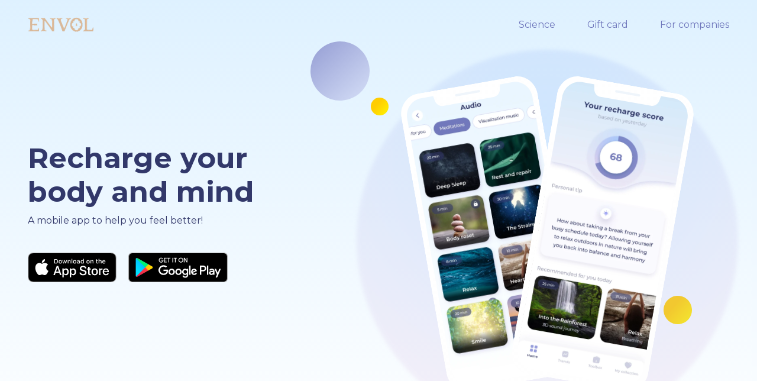

--- FILE ---
content_type: text/html; charset=utf-8
request_url: https://envol.app/
body_size: 9363
content:
<!DOCTYPE html>
<html lang='en'>
<head>
<meta content='text/html; charset=UTF-8' http-equiv='Content-Type'>
<meta charset='utf-8'>
<meta content='width=device-width, initial-scale=1, maximum-scale=1, shrink-to-fit=no' name='viewport'>
<meta content='IE=edge' http-equiv='X-UA-Compatible'>
<meta content='Envol app – The most complete self-care tool. What should we do to be healthy? Envol is a science-backed lifestyle-tracking app that guides you day by day to create the right conditions to take your health to the next level. Join thousands of others and start feeling better today!' name='Description'>
<title>
Envol - Feel better, sleep better, live better
</title>
<link href='/favicons/apple-touch-icon.png' rel='apple-touch-icon' sizes='180x180'>
<link href='/favicons/favicon-32x32.png' rel='icon' sizes='32x32'>
<link href='/favicons/favicon-16x16.png' rel='icon' sizes='16x16'>
<link href='/favicons/site.webmanifest' rel='manifest'>

<link href='https://fonts.googleapis.com' rel='preconnect'>
<link crossorigin href='https://fonts.gstatic.com' rel='preconnect'>
<link href='https://fonts.googleapis.com/css2?family=Montserrat:ital,wght@0,300;0,400;0,500;0,600;0,700;1,300;1,600&amp;display=swap' rel='stylesheet'>
<script async src='https://www.googletagmanager.com/gtag/js?id=UA-179613836-2'></script>
<script>
window.dataLayer = window.dataLayer || [];
function gtag(){dataLayer.push(arguments);}
gtag('js', new Date());  gtag('config', 'UA-179613836-2');
</script>
<link rel="stylesheet" media="all" href="https://cdn.envol.app/assets/application-83b0ad55c79f1cb7c4a9c1cfad2f0b8c90c3fac99f4ee1fcb6f65590c935dec7.css" />

<meta name="csrf-param" content="authenticity_token" />
<meta name="csrf-token" content="rDkYxq35N-r0PLduoVCenCmx5Lhznlj1whC1yz5SuTAMy7jC2TD6xuz_2UJt7WR98y8Sk8oWqrDzn5wv5S0G-w" />
</head>
<body class=''>
<div class='home-page'>
<div class='sidebar'>
<div class='sidebar_inner'>
<a class='logo' href='/'>
<img alt="Envol" src="https://cdn.envol.app/assets/landing/logo-2bfdcad15849b0efea680b608ae06f7d1f147fdd87967aa096dac7a1aa386891.png" />
</a>
<a href="/gift_cards">Gift card</a>
<a href='https://nl.linkedin.com/company/envol-app' target='_blank'>For companies</a>
<a href="/pages/science">Science</a>
<div class='sidebar_footer'>
<div class='sidebar_contact'>
<p>Contact us:</p>
<a class='value' href='mailto:contact@envol.app '>contact@envol.app</a>
</div>
<div class='sidebar_socials'>
<a href='https://www.facebook.com/envol.mobile' rel='noopener' size='36x36' target='_blank'>
<img alt="Facebook" src="https://cdn.envol.app/assets/landing/fb-light-86c9a3e8aa38da5f79860a9d5ecf8a488b7de9602a0a0c912abf06e9c6faa73d.svg" />
</a>
<a href='https://www.instagram.com/envol.app/' rel='noopener' size='36x36' target='_blank'>
<img alt="Instagram" src="https://cdn.envol.app/assets/landing/insta-light-639d98425aa64efcc7c6f8025bbeabdec80548f0568c8b121cbb803957b07553.svg" />
</a>
</div>
</div>
</div>
<button class='sidebar_close'>
<img src="https://cdn.envol.app/assets/icons/close-91c89c656b3577c1ddb0e3ff8f3d3c9a43e4beaedd81aba586b74db6287b2abb.svg" />
</button>
</div>

<section class='section main'>
<header class='header'>
<div class='container'>
<div class='row align-items-center'>
<div class='col-auto mr-auto'>
<a class='logo' href='/'>
<img alt="Envol" src="https://cdn.envol.app/assets/landing/new_logo-a19d26695d888ea6957f1026f0ca7a3d547129cf4e6a7c6ab528b59a8fd8dada.png" width="112" height="60" />
</a>
</div>
<div class='col-auto header-nav desktop'>
<a href="/pages/science">Science</a>
<a href="/gift_cards">Gift card</a>
<a href='https://nl.linkedin.com/company/envol-app' target='_blank'>For companies</a>
</div>
<div class='col-auto header-nav mobile'>
<button class='sidebar-btn'>
<img src="https://cdn.envol.app/assets/icons/menu-fff0afe86e20bfbbcc6c8399b65c282952783d5077960be40a69e1215726cbcf.svg" />
</button>
</div>
</div>
</div>
</header>

<div class='container'>
<div class='content'>
<div class='row'>
<div class='col-xl-5 col-lg-6'>
<h1 class='title'>Recharge your body and mind</h1>
<div class='description'>A mobile app to help you feel better!</div>
<div class='stores'>
<a href='https://apps.apple.com/us/app/envol/id1553911529' target='_blank'>
<img alt='App Store' src='https://cdn.envol.app/assets/landing/en/app-store-badge-ae9954d0c328c99eb2eab155874e965040ad36366a2c80e2a741fa518281050f.svg'>
</a>
<a href='https://play.google.com/store/apps/details?id=com.envol.app' target='_blank'>
<img alt='Play Store' height='50' src='https://cdn.envol.app/assets/landing/en/google-play-badge-b1fd02e6b03b528f9c6d8aec55bdd1604f64d9fa13fdb540ed249005e6503b64.png'>
</a>
</div>
</div>
</div>
</div>
<div class='preview'>
<div class='circle'></div>
<div class='screen screen_1'>
<div class='frame'></div>
<picture>
<source src='https://cdn.envol.app/assets/landing/en/main_screen_1-5889a868d7376f062fbc2443b5b8c1321df7a8e3f34f08d688504c51a1b39df9.webp' srcset='https://cdn.envol.app/assets/landing/en/main_screen_1@2x-9ad3b4ed7d9ecdcbfcce6346a78ee1420565391d97707a544990aa50dabdb7c6.webp 2x' type='image/webp'>
<source src='https://cdn.envol.app/assets/landing/en/main_screen_1-997e1842deee5fbfde68c169ea2a9508fd316c06761cd73f0f653f90c71aeeb4.png' srcset='https://cdn.envol.app/assets/landing/en/main_screen_1@2x-5a2273d0d14ec7987fc820639f78b8580e4d908df3d9c1535e20dc9668626a97.png 2x' type='image/png'>
<img alt='Audio' src='https://cdn.envol.app/assets/landing/en/main_screen_1-997e1842deee5fbfde68c169ea2a9508fd316c06761cd73f0f653f90c71aeeb4.png'>
</picture>
</div>
<div class='screen screen_2'>
<div class='frame'></div>
<picture>
<source src='https://cdn.envol.app/assets/landing/en/main_screen_2-cb853f8227bd7b232ac99a4a402aef3110bacc23611725b471fb1b0383de0598.webp' srcset='https://cdn.envol.app/assets/landing/en/main_screen_2@2x-156028234ea4515002aa979739254add249816273d18965ab600e22ec9b004c2.webp 2x' type='image/webp'>
<source src='https://cdn.envol.app/assets/landing/en/main_screen_2-4fc86ade776cf34040150695b29a6328b39686358465eb1017395ce7b8aa7491.png' srcset='https://cdn.envol.app/assets/landing/en/main_screen_2@2x-5f3552227c780d51dc3cdfb5a46c156228a37c62ae41deb60f6d1f874e1941c6.png 2x' type='image/png'>
<img alt='Your recharge score' src='https://cdn.envol.app/assets/landing/en/main_screen_2-4fc86ade776cf34040150695b29a6328b39686358465eb1017395ce7b8aa7491.png'>
</picture>
</div>
</div>
</div>
<div class='circles'>
<div class='circle_1'></div>
<div class='circle_2'></div>
<div class='circle_3'></div>
</div>
</section>

<section class='section powers'>
<div class='circles'>
<div class='circle_1'></div>
</div>
<div class='container'>
<h2 class='text-center'>Awaken your body&#39;s healing powers</h2>
<div class='content'>
<div class='row powers-info'>
<div class='col-lg-4 col-md-6'>
<img srcset="https://cdn.envol.app/assets/landing/powers_pic_1@2x-c12c88defa75cbf69baa4b78d7e02a6ddb7e33ddabafb202ea19763dd18caaba.png 2x" alt="Track your health" loading="lazy" src="https://cdn.envol.app/assets/landing/powers_pic_1-98b06eb64991549642efcdc0773539a5a983880e13178c791abbb9f131abbb06.png" width="207" height="193" />
<h3>Track your health</h3>
<div class='description'>Calculate your recharge score <br>and feel better each day</div>
</div>
<div class='col-lg-4 col-md-6'>
<img srcset="https://cdn.envol.app/assets/landing/en/powers_pic_2@2x-b32a9b30e9791dc282a5ebf207b6125d5803e2148f33553b5fcb52cf6d900835.png 2x" alt="See your progress" loading="lazy" src="https://cdn.envol.app/assets/landing/en/powers_pic_2-84d8859b7bde4d5fd5b9140263ae70ea9497febecfce8c7a2323927bb8670230.png" width="207" height="190" />
<h3>See your progress</h3>
<div class='description'>Track how well you’re going <br>and get tips to improve your health</div>
</div>
<div class='col-lg-4 col-md-6'>
<img srcset="https://cdn.envol.app/assets/landing/en/powers_pic_3@2x-9a6fd6a57887543ddb64e9a110940e938a47b0fe824043322552ca2330ce1d32.png 2x" alt="Relax" loading="lazy" src="https://cdn.envol.app/assets/landing/en/powers_pic_3-34ebfc8aa9bc6ba31f2383928f4190921c30697a9269e482c2bbb9a76ed07884.png" width="214" height="192" />
<h3>Relax</h3>
<div class='description'>Meditate, breathe, and listen to 3D music for a deeply restorative rest</div>
</div>
</div>
</div>
</div>
</section>

<section class='section tools'>
<div class='container'>
<div class='row'>
<div class='col-xl-6 col-lg-7'>
<h2>Tools personalized for you</h2>
<div class='row justify-content-md-center'>
<div class='col-md-8'>
<div class='description'>Every day we will offer you tools to help cope with stress, brighten your mood, build resilience and confidence.</div>
</div>
</div>
<ul class='list'>
<li>
<div class='tools_icon'>
<img alt="Meditations" src="https://cdn.envol.app/assets/landing/tools_icon_1-91b65e60ced751d1909e4aed8608ec1bf6917721fdb00fbca46c317851aac415.svg" />
</div>
<b>Meditations</b>
</li>
<li>
<div class='tools_icon'>
<img alt="Visualization music" src="https://cdn.envol.app/assets/landing/tools_icon_2-af8bda7c95e90d74bbc3a4d8c5d97a8c214a62cca7b81921feeb28dbcb3c997a.svg" />
</div>
<b>Visualization music</b>
</li>
<li>
<div class='tools_icon'>
<img alt="Affirmations" src="https://cdn.envol.app/assets/landing/tools_icon_3-872a9a168454e29d337e4a945e81b9ea04a317b54dfe82aa458c0d0e37430f8e.svg" />
</div>
<b>Affirmations</b>
</li>
<li>
<div class='tools_icon'>
<img alt="Breathing" src="https://cdn.envol.app/assets/landing/tools_icon_4-56808ac49a06c02c2f22e8afd75bdf9f01a196dfee1897c7be24554bcdd6babd.svg" />
</div>
<b>Breathing</b>
</li>
<li>
<div class='tools_icon'>
<img alt="3D sound journeys" src="https://cdn.envol.app/assets/landing/tools_icon_5-fe56dc26c8856cdb01af8f85347b779d36f8ab8e06cabb908853435a3445b5fd.svg" />
</div>
<b>3D sound journeys</b>
</li>
<li>
<div class='tools_icon'>
<img alt="Score and daily tips" src="https://cdn.envol.app/assets/landing/tools_icon_6-a9ff55d35c090a390df9713fd670681c26f2ca552d62b8d0979443ef41842b59.svg" />
</div>
<b>Score and daily tips</b>
</li>
</ul>
</div>
</div>
</div>
<div class='circles'>
<div class='circle_1'></div>
</div>
<div class='preview'>
<div class='screen screen_1'>
<picture>
<source src='https://cdn.envol.app/assets/landing/en/tools_screen_1-2d62888c587b7332daceac0459ef9925ab9f2f990b4e279f93f53cfffbb2e16b.webp' srcset='https://cdn.envol.app/assets/landing/en/tools_screen_1@2x-d9d7180e786737275394ba11c66fb4bddd960ab5ea697ff1dc0284f8fa955477.webp 2x' type='image/webp'>
<source src='https://cdn.envol.app/assets/landing/en/tools_screen_1-9357009072960c3d7a433626ff231b98807232fb9673afc38aa85af74008b177.png' srcset='https://cdn.envol.app/assets/landing/en/tools_screen_1@2x-0b4836aa94cc8a5cefc765cfc4c39de6c696b151047146869b7ec4c6f3e26492.png 2x' type='image/png'>
<img alt='&lt;span class=&quot;translation_missing&quot; title=&quot;translation missing: en.main.screens&quot;&gt;Screens&lt;/span&gt;' loading='lazy' src='https://cdn.envol.app/assets/landing/en/tools_screen_1-9357009072960c3d7a433626ff231b98807232fb9673afc38aa85af74008b177.png'>
</picture>
</div>
<div class='screen screen_2'>
<picture>
<source src='https://cdn.envol.app/assets/landing/en/tools_screen_2-f58256b27390971ed16cc6786344dece980d70734f6409285ec935b27b5ef882.webp' srcset='https://cdn.envol.app/assets/landing/en/tools_screen_2@2x-55e258ba20d01defd0061e9b5ad1cb32fc1f103819e8283f602c5b1258578c70.webp 2x' type='image/webp'>
<source src='https://cdn.envol.app/assets/landing/en/tools_screen_2-432cbc7ef05bad4cbdb086b5132160f636449c7acea646b5566816edf876a265.png' srcset='https://cdn.envol.app/assets/landing/en/tools_screen_2@2x-40b52eefd10209aca5f20f83e38ae0d68ea7d555af0f0b8752fe8fc3d026485d.png 2x' type='image/png'>
<img alt='&lt;span class=&quot;translation_missing&quot; title=&quot;translation missing: en.main.screens&quot;&gt;Screens&lt;/span&gt;' loading='lazy' src='https://cdn.envol.app/assets/landing/en/tools_screen_2-432cbc7ef05bad4cbdb086b5132160f636449c7acea646b5566816edf876a265.png'>
</picture>
</div>
<div class='screen screen_3'>
<picture>
<source src='https://cdn.envol.app/assets/landing/en/tools_screen_3-2e167406eff740299b28db3ed408c817d41aeabf5765b5142a063417d84c195e.webp' srcset='https://cdn.envol.app/assets/landing/en/tools_screen_3@2x-afa0704dc6d3171445f3a79a6a0fe9271de220ed1aee1b8639b656ebcd51d918.webp 2x' type='image/webp'>
<source src='https://cdn.envol.app/assets/landing/en/tools_screen_3-f52bdb623c3faad1145423fa91b4082ebcc84a6fa222ac80b43c2ab58ed0a5ae.png' srcset='https://cdn.envol.app/assets/landing/en/tools_screen_3@2x-a019643f85f0a33a20874bb9f1ca48567a26c735798f2ef5c99ea949334013b8.png 2x' type='image/png'>
<img alt='&lt;span class=&quot;translation_missing&quot; title=&quot;translation missing: en.main.screens&quot;&gt;Screens&lt;/span&gt;' loading='lazy' src='https://cdn.envol.app/assets/landing/en/tools_screen_3-f52bdb623c3faad1145423fa91b4082ebcc84a6fa222ac80b43c2ab58ed0a5ae.png'>
</picture>
</div>
<div class='screen screen_4'>
<picture>
<source src='https://cdn.envol.app/assets/landing/en/tools_screen_4-95700a1765fbdbc3effacba7da72bd3a7849faf4a245af73229641962b00e13c.webp' srcset='https://cdn.envol.app/assets/landing/en/tools_screen_4@2x-a3df8d43e2d8c720bda93c35df725c7c05941c6b37b5c76d9f1fc855de647a7c.webp 2x' type='image/webp'>
<source src='https://cdn.envol.app/assets/landing/en/tools_screen_4-f5b72c95342dddb01943b897336509675b8b77baf1c1f3bfaaa077c417ea8ef5.png' srcset='https://cdn.envol.app/assets/landing/en/tools_screen_4@2x-127c71be1a94ebdac6e3ed978105da3d8d3d5b45d04dc4e1eee204ea036f5f36.png 2x' type='image/png'>
<img alt='&lt;span class=&quot;translation_missing&quot; title=&quot;translation missing: en.main.screens&quot;&gt;Screens&lt;/span&gt;' loading='lazy' src='https://cdn.envol.app/assets/landing/en/tools_screen_4-f5b72c95342dddb01943b897336509675b8b77baf1c1f3bfaaa077c417ea8ef5.png'>
</picture>
</div>
</div>
</section>

<section class='section needs'>
<div class='container'>
<div class='row'>
<div class='col-lg-5 offset-lg-7 col-md-7 offset-md-5'>
<h2 class='title'>We adapt to your needs, <br>whatever they are</h2>
<div class='description'>Envol uses a unique algorithm to calculate your score no matter where you start from, whether you are recovering from a chronic illness, or feeling healthy.</div>
</div>
</div>
</div>
<div class='circles'>
<div class='circle_1'></div>
<div class='circle_2'></div>
</div>
<div class='preview'>
<div class='ellips'></div>
<div class='screen screen_1'>
<picture>
<source src='https://cdn.envol.app/assets/landing/en/needs_screen_1-312df6a1cbd3f4ca34094f8b62a5b5e820d02fd40595e9609d5718ab0c8f66ad.webp' srcset='https://cdn.envol.app/assets/landing/en/needs_screen_1@2x-904bda05e65f17611fa1e96ebdc94f901df47c13626689239cdf631c1e46a44d.webp 2x' type='image/webp'>
<source src='https://cdn.envol.app/assets/landing/en/needs_screen_1-7dea6b23e12588e3c068320958147cf21cbc9882acdb6efb2f8225ff4ca155a7.png' srcset='https://cdn.envol.app/assets/landing/en/needs_screen_1@2x-83119063d6424f67a95428621bd6140f666a255597a2540cc5da2177f1a361cd.png 2x' type='image/png'>
<img alt='&lt;span class=&quot;translation_missing&quot; title=&quot;translation missing: en.main.screens&quot;&gt;Screens&lt;/span&gt;' src='https://cdn.envol.app/assets/landing/en/needs_screen_1-7dea6b23e12588e3c068320958147cf21cbc9882acdb6efb2f8225ff4ca155a7.png'>
</picture>
</div>
</div>
</section>

<section class='section lives'>
<div class='container'>
<div class='row'>
<div class='col-12 text-center'>
<h2 class='title'>Health transformations that change lives</h2>
<div class='description'>Real stories from our users</div>
</div>
</div>
</div>
<div class='lives-slick'>
<div class='slide'>
<div class='slide-content'>
<img srcset="https://cdn.envol.app/assets/landing/reviews/whitney@2x-ae39a4b97384528556cfb06aa86312e625bdc14a40842f1e6d5e8f415a14568d.jpg 2x" alt="Whitney, USA" src="https://cdn.envol.app/assets/landing/reviews/whitney-f1fde2d2df3d1be13aded611d517118560b06ef5eb3f85c07b3bdf5ebff02996.jpg" />
<blockquote class='buble'>
<p>I have never experienced this level of relaxation and depth with any other meditations than I have with the ones from Envol!</p>
<footer>
<cite>Whitney, USA</cite>
</footer>
</blockquote>
</div>
</div>
<div class='slide'>
<div class='slide-content'>
<img srcset="https://cdn.envol.app/assets/landing/reviews/tania@2x-b1ef0dba2fe28a8b1c6f9fff53425750932d7d221adfe9398aeb45738bcb876a.jpg 2x" alt="Tania, The Netherlands" src="https://cdn.envol.app/assets/landing/reviews/tania-2913d3cdd6654541f0475f34cea0a433d373a88c6b5ce0273e5938ab3076f76f.jpg" />
<blockquote class='buble'>
<p>I have been meditating for a few years now and I can assure you that Envol is one of the best apps out there...Quality of music, compositions, sound and narrator&#39;s voice are insanely good!</p>
<footer>
<cite>Tania, The Netherlands</cite>
</footer>
</blockquote>
</div>
</div>
<div class='slide'>
<div class='slide-content'>
<img srcset="https://cdn.envol.app/assets/landing/reviews/marion@2x-47e55a495ccce806f00c660cc50cb4dda309e806eda4aff4d2e821b104bfef5f.jpg 2x" alt="Marion, France" src="https://cdn.envol.app/assets/landing/reviews/marion-83dc556500dde63aa8ad667db8723189bcaa497321f60fa5b61d245f00960be5.jpg" />
<blockquote class='buble'>
<p>I suffer from chronic insomnia and Envol helps me to improve my sleep ... after a few months of use I can say that I almost never make it to the end of the &#39;Deep Sleep&#39; meditation, because I fall asleep before! Thank you for this gift, a journey into the realm of dreams!</p>
<footer>
<cite>Marion, France</cite>
</footer>
</blockquote>
</div>
</div>
</div>
<div class='circles'>
<div class='circle_1'></div>
</div>
</section>

<section class='section science'>
<div class='container'>
<div class='science-wrap'>
<h2 class='title'>Backed by science <br>and approved by doctors</h2>
<div class='description'>
<a href="/pages/science">Visit our science page
<img alt='Visit our science page' src='https://cdn.envol.app/assets/icons/rarr-4e6033af8a8d8fb8b366aa70daf0b1c0626f3b72e02558c4ccf42b31f214619d.svg'>
</a></div>
<img alt='Backed by science &lt;br&gt;and approved by doctors' class='preview' src='https://cdn.envol.app/assets/landing/science-88be1ad8bf7b8dc8f01cdd25216b975f956b71a8c62fec482a8866fa9e735820.svg'>
</div>
<div class='stats'>
<div class='row justify-content-center'>
<div class='col-lg-6 col-md-10'>
<h2 class='title'>84% feel better after 4 weeks</h2>
<div class='description'>A study was conducted on 220 people in 37 different countries. After 4 weeks of using Envol app, users reported:</div>
<ul class='stats-list'>
<li>Improved health</li>
<li>Less symptoms</li>
<li>More energy</li>
<li>Reduced pain levels</li>
</ul>
</div>
</div>
</div>
</div>
</section>

<section class='section recommended'>
<div class='container'>
<div class='row'>
<div class='col-12 text-center'>
<h2 class='title'>Recommended by health professionals</h2>
</div>
</div>
<div class='recommendations'>
<div class='recommendations-slick'>
<div class='slide'>
<div class='slide-content'>
<div class='recommendation'>
<div class='author'>
<div class='author-avatar'>
<picture>
<source src='https://cdn.envol.app/assets/landing/recommendation-1-98d9943acd8bdcdd589d1b01c3139d083beecc85b0dbe05bd934b180ce4ff2c4.webp' srcset='https://cdn.envol.app/assets/landing/recommendation-1@2x-c3c1262ad438c99a70b4488a925b78b043d0e4185c6393b0a6d03e4b64909aff.webp 2x' type='image/webp'>
<source src='https://cdn.envol.app/assets/landing/recommendation-1-bb0641be43cab9cbb1b6bc4c215c2dd8ce146b8c14517022d234e6e2caf04536.png' srcset='https://cdn.envol.app/assets/landing/recommendation-1@2x-ffa63b9e5aed605bdcaf75f87b29954e00f046e9d369813697423562a74df144.png 2x' type='image/png'>
<img alt='Denys Tsveiuk' src='https://cdn.envol.app/assets/landing/recommendation-1-bb0641be43cab9cbb1b6bc4c215c2dd8ce146b8c14517022d234e6e2caf04536.png'>
</picture>
</div>
<div class='author-info'>
<div class='author-name'>Denys Tsveiuk</div>
<div class='author-role'>MD, Head of Medical Team at Lab Me Analytics</div>
</div>
</div>
<div class='description'>Envol helps you reduce stress, improve sleep and increase energy levels, all by means of carefully chosen relaxation techniques. I recommend Envol to my patients as a simple yet powerful way to support them on their healing journey.</div>
<div class='location'>Ivano-Frankivsk, Ukraine</div>
</div>
</div>
</div>
<div class='slide'>
<div class='slide-content'>
<div class='recommendation'>
<div class='author'>
<div class='author-avatar'>
<picture>
<source src='https://cdn.envol.app/assets/landing/recommendation-2-65939199a3fbcaa4b2dbaa9dbaf4aa3c8ba1fe0c2b220ffb454944171ec190fe.webp' srcset='https://cdn.envol.app/assets/landing/recommendation-2@2x-b2eb49b96754fdd26841abb73c99a34ab36ec4c2b47ca9b0ae5848e4262477c6.webp 2x' type='image/webp'>
<source src='https://cdn.envol.app/assets/landing/recommendation-2-7c876bd16d009be424ca349ebcd3ac5a29199a3e278ff2475c877ff80d192053.png' srcset='https://cdn.envol.app/assets/landing/recommendation-2@2x-14396d2165571637ed9dc827238a1c7b22ba92480a085049771e5465faad0296.png 2x' type='image/png'>
<img alt='Laura Gouge' src='https://cdn.envol.app/assets/landing/recommendation-2-7c876bd16d009be424ca349ebcd3ac5a29199a3e278ff2475c877ff80d192053.png'>
</picture>
</div>
<div class='author-info'>
<div class='author-name'>Laura Gouge</div>
<div class='author-role'>ND, Medical director at Wolf Pack</div>
</div>
</div>
<div class='description'>Envol is a fantastic resource for anyone wanting to optimize their health. I love that the app includes a tracking system for daily health habits as well as a toolbox to help reduce stress and support the nervous system. </div>
<div class='location'>Portland, USA</div>
</div>
</div>
</div>
<div class='slide'>
<div class='slide-content'>
<div class='recommendation'>
<div class='author'>
<div class='author-avatar'>
<picture>
<source src='https://cdn.envol.app/assets/landing/recommendation-3-0a27d09a0bccc5a0ca8e5c0ae832549474a4c746211fd9d6422267ebe1d42955.webp' srcset='https://cdn.envol.app/assets/landing/recommendation-3@2x-e9541af6da6bdbfcb2afeb5f4d7a97c0dc1b5f531bcf3032d63c3c56e391e812.webp 2x' type='image/webp'>
<source src='https://cdn.envol.app/assets/landing/recommendation-3-71c49d829691cc82b18517538e20364dec9167ff52794f00f3b52d64175f3040.png' srcset='https://cdn.envol.app/assets/landing/recommendation-3@2x-fa64e62160bd49cc59057a55892ca0965f7f4dba6200bfe2302bb4a3f0311bc4.png 2x' type='image/png'>
<img alt='Leon Mao' src='https://cdn.envol.app/assets/landing/recommendation-3-71c49d829691cc82b18517538e20364dec9167ff52794f00f3b52d64175f3040.png'>
</picture>
</div>
<div class='author-info'>
<div class='author-name'>Leon Mao</div>
<div class='author-role'>Physiotherapist</div>
</div>
</div>
<div class='description'>Envol is an evidence-based app dedicated to revolutionizing our approach to health and wellbeing. Envol is THE digital health supplement that everybody needs.</div>
<div class='location'>Melbourne, Australia</div>
</div>
</div>
</div>
</div>
</div>
</div>
</section>

<section class='section story'>
<div class='container'>
<div class='row'>
<div class='col-xl-5 col-lg-6'>
<h2 class='title'>The story behind Envol</h2>
<p>Julie and Tim are behind the creation of Envol. Julie’s health started to decline in 2015, after which she spent 4 years in a wheelchair. After various unsuccessful medical treatments, she decided to follow the concept of Envol – which was back then a simple algorithm scribbled on a piece of paper.</p>
<p>Every day with Tim’s help, she would recharge her body with healthy food, sunlight, contact with nature, lots of rest, meditation, restorative movement and a heart full of gratitude for being alive.</p>
<p>Julie miraculously got her health back and is now walking again. After seeing this amazing recovery, they decided to share this gift with the world – and so Envol was born: an empowering healing tool to help people improve their health and live their best life.</p>
</div>
<div class='col-lg-6 offset-xl-1 text-right'>
<div class='screen'>
<picture>
<source media='(max-width: 799px)' srcset='https://cdn.envol.app/assets/landing/story_photo-3d5167dd4643d52d3b309fdb3f2d964bfaf7f44648d466c0a6bdca8aa10fb9c5.webp' type='image/webp'>
<source media='(max-width: 799px)' srcset='https://cdn.envol.app/assets/landing/story_photo-3840d73fd05d2dd68d360069545930f0c54131b0f0441b018a478164e6344242.png' type='image/png'>
<source media='(min-width: 800px)' srcset='https://cdn.envol.app/assets/landing/story_photo@2x-e50858e73d0e12ef9ceb600d0227515397eb6c08172a47057fba3e1c8698feec.webp' type='image/webp'>
<source media='(min-width: 800px)' srcset='https://cdn.envol.app/assets/landing/story_photo@2x-6d8a694c87bc1ae90a4b620862eedfd1fcb05bcbea2278ecc7a64734f0fdedac.png' type='image/png'>
<img alt='The story behind Envol' src='https://cdn.envol.app/assets/landing/story_photo@2x-6d8a694c87bc1ae90a4b620862eedfd1fcb05bcbea2278ecc7a64734f0fdedac.png'>
</picture>
</div>
</div>
</div>
</div>
<div class='circles'>
<div class='circle_1'></div>
<div class='circle_2'></div>
</div>
</section>

<section class='section friends'>
<div class='container'>
<div class='friends-wrap'>
<div class='percent'>96%</div>
<h2 class='title'>of users recommend Envol <br>to friends and family</h2>
<div class='smile smile_1'>
<picture>
<source src='https://cdn.envol.app/assets/icons/smile_love-a05599c049f86142d5c410cd0a7dbf39d50e1e94b5ff5a37e71c138cd7bb5350.png' srcset='https://cdn.envol.app/assets/icons/smile_love@2x-173893f789946fd1f6d528cfe1213d76bb8a64edcf8839f52724d3e590eb1a4d.png 2x' type='image/png'>
<img alt='' src='https://cdn.envol.app/assets/icons/smile_love-a05599c049f86142d5c410cd0a7dbf39d50e1e94b5ff5a37e71c138cd7bb5350.png'>
</picture>
</div>
<div class='smile smile_2'>
<picture>
<source src='https://cdn.envol.app/assets/icons/smile_party-0c663f5654c4c23eded8d08a3132112c8557c8dcb6b7398363d1610c220e451f.png' srcset='https://cdn.envol.app/assets/icons/smile_party@2x-a62f700a02ba12bab5579a36dd4f6b9fa3f821a9637d8372b47a43f0b3ee3e25.png 2x' type='image/png'>
<img alt='' src='https://cdn.envol.app/assets/icons/smile_party-0c663f5654c4c23eded8d08a3132112c8557c8dcb6b7398363d1610c220e451f.png'>
</picture>
</div>
<div class='friend friend_3'>
<div class='friend-avatar'>
<picture>
<source src='https://cdn.envol.app/assets/landing/friend-3-90e4d48e943f160a917c32dce885e127810c3701e259c33c7a4b3585dd5954a5.png' srcset='https://cdn.envol.app/assets/landing/friend-3@2x-639fca73825e08b937c525a3e3462811c261de05316493d49a3ff08b58353623.png 2x' type='image/png'>
<img alt='Wonderful meditations! 😍❤️' src='https://cdn.envol.app/assets/landing/friend-3-90e4d48e943f160a917c32dce885e127810c3701e259c33c7a4b3585dd5954a5.png'>
</picture>
</div>
<div class='friend-message'>Wonderful meditations! 😍❤️</div>
</div>
<div class='friend friend_1'>
<div class='friend-avatar'>
<picture>
<source src='https://cdn.envol.app/assets/landing/friend-1-3246e1082a4db6ec548dc111774e38656e32d6a966cc4bf75e5f51feb02a8c3c.png' srcset='https://cdn.envol.app/assets/landing/friend-1@2x-88ccf2810cafff949e158a0245b909da924f2d4f5aefd603f215bfc046b86054.png 2x' type='image/png'>
<img alt='Absolutely love this app' src='https://cdn.envol.app/assets/landing/friend-1-3246e1082a4db6ec548dc111774e38656e32d6a966cc4bf75e5f51feb02a8c3c.png'>
</picture>
</div>
<div class='friend-message'>Absolutely love this app</div>
</div>
<div class='friend friend_2'>
<div class='friend-avatar'>
<picture>
<source src='https://cdn.envol.app/assets/landing/friend-2-b13d02c9d4f4334a663d368d8ff77f4e9c93fcf9ed7ac362b4c3f83b78fda6ca.png' srcset='https://cdn.envol.app/assets/landing/friend-2@2x-2bcb659a153ef02e7233499929a211ade84d5f7a6d0e1dfe7ac56ef4e101c53d.png 2x' type='image/png'>
<img alt='Feeling so calm and peaceful 🙏' src='https://cdn.envol.app/assets/landing/friend-2-b13d02c9d4f4334a663d368d8ff77f4e9c93fcf9ed7ac362b4c3f83b78fda6ca.png'>
</picture>
</div>
<div class='friend-message'>Feeling so calm and peaceful 🙏</div>
</div>
<div class='friend friend_4'>
<div class='friend-avatar'>
<picture>
<source src='https://cdn.envol.app/assets/landing/friend-4-5856d539529a0539234cfffd2bb48f5b0e9765aff7189120af77aa75fbf7d68b.png' srcset='https://cdn.envol.app/assets/landing/friend-4@2x-f0af1add65cced471ce79a4469f4c73549b2874127b8c9eb231399957c0e8b6c.png 2x' type='image/png'>
<img alt='Medicine for my body and soul' src='https://cdn.envol.app/assets/landing/friend-4-5856d539529a0539234cfffd2bb48f5b0e9765aff7189120af77aa75fbf7d68b.png'>
</picture>
</div>
<div class='friend-message'>Medicine for my body and soul</div>
</div>
</div>
</div>
</section>

<section class='section apps'>
<div class='container'>
<div class='row'>
<div class='col-12 text-center'>
<h3>4,8</h3>
<img alt="Download Envol App" src="https://cdn.envol.app/assets/landing/stars-d50cf7fa83fa32d60cb4e3f5893d186c34134ac23a07beec43bf116cae1d8efd.svg" />
<div class='info'>average rating on Google Play</div>
<h2 class='title'>Download Envol App</h2>
<div class='description'>Join the community and start improving your health today!</div>
<div class='stores'>
<a href='https://apps.apple.com/us/app/envol/id1553911529' target='_blank'>
<img alt='App Store' src='https://cdn.envol.app/assets/landing/en/app-store-badge-ae9954d0c328c99eb2eab155874e965040ad36366a2c80e2a741fa518281050f.svg'>
</a>
<a href='https://play.google.com/store/apps/details?id=com.envol.app' target='_blank'>
<img alt='Play Store' height='50' src='https://cdn.envol.app/assets/landing/en/google-play-badge-b1fd02e6b03b528f9c6d8aec55bdd1604f64d9fa13fdb540ed249005e6503b64.png'>
</a>
</div>
</div>
</div>
</div>
</section>

</div>

<footer class='footer'>
<div class='container'>
<div class='row footer-cols'>
<div class='col-lg-5'>
<div class='row info'>
<div class='col-lg-6 order-2 order-md-0'>
<div class='links'>
<a href="/gift_cards">Buy a gift</a>
<a href="/code">Redeem a gift code</a>
<a href='https://nl.linkedin.com/company/envol-app' target='_blank'>For companies</a>
<a href="/pages/privacy_policy">Privacy policy</a>
<a href="/pages/terms_and_conditions">Terms and Conditions</a>
</div>
</div>
<div class='col-lg-6'>
<div class='socials d-sm-none'>
<a href='https://www.facebook.com/envol.mobile' rel='noopener' size='44x44' target='_blank'>
<img alt="Facebook" src="https://cdn.envol.app/assets/landing/fb-9dbdfcb10b88acba280d9a1ad14f088911d44a31bbe5f9f7eb9043ab67bd2a3b.svg" />
</a>
<a href='https://www.instagram.com/envol.app/' rel='noopener' size='44x44' target='_blank'>
<img alt="Instagram" src="https://cdn.envol.app/assets/landing/insta-8cf599ba418035ea94b7630495184c52ee306adc40cc95f5a668f51fa2bab835.svg" />
</a>
</div>
<div class='label'>Contact us:</div>
<a class='value' href='mailto:contact@envol.app '>contact@envol.app</a>
</div>
</div>
</div>
<div class='col-lg-2 text-center'>
<a class='logo' href='/'>
<img alt="Envol" src="https://cdn.envol.app/assets/landing/new_logo-a19d26695d888ea6957f1026f0ca7a3d547129cf4e6a7c6ab528b59a8fd8dada.png" width="112" height="60" />
</a>
<div class='socials d-sm-block d-none'>
<a href='https://www.facebook.com/envol.mobile' rel='noopener' size='44x44' target='_blank'>
<img alt="Facebook" src="https://cdn.envol.app/assets/landing/fb-9dbdfcb10b88acba280d9a1ad14f088911d44a31bbe5f9f7eb9043ab67bd2a3b.svg" />
</a>
<a href='https://www.instagram.com/envol.app/' rel='noopener' size='44x44' target='_blank'>
<img alt="Instagram" src="https://cdn.envol.app/assets/landing/insta-8cf599ba418035ea94b7630495184c52ee306adc40cc95f5a668f51fa2bab835.svg" />
</a>
</div>
</div>
<div class='col-lg-4 offset-lg-1 settings'>
<div class='lang'>
<div class='current'>
English
<img alt="Language" src="https://cdn.envol.app/assets/landing/lang-422ca57d4c60801f1b15a63b2f0ed72e85a162aa8bc03592698b4491bb8b595b.svg" />
</div>
<ul class='list'>
<li>
<a rel="noopener" data-turbolinks="false" href="/locales/change?locale=en">English</a>
</li>
<li>
<a rel="noopener" data-turbolinks="false" href="/locales/change?locale=fr">French</a>
</li>
<li>
<a rel="noopener" data-turbolinks="false" href="/locales/change?locale=es">Spanish</a>
</li>
</ul>
</div>
<form action='/api/v1/email_subscription' class='subscribe-form' enctype='multipart/form-data' type='POST'>
<label for='email'>Weekly health tips straight to your inbox</label>
<div class='subscribe-form-group'>
<input class='subscribe-control' name='email' placeholder='Enter your email address' required type='email'>
<button class='subscribe-btn' type='submit'>Subscribe</button>
</div>
</form>
</div>
</div>
<div class='copyright'>Copyright © ENVOL 2024. All Rights Reserved.</div>
</div>
<div class='circles'>
<div class='circle_1'></div>
</div>
</footer>

<script src="https://cdn.envol.app/assets/application-3f5fb9527fe061ce0ba9476a79c67bce9ab4ff1ba3169570d727bc76c9d26592.js"></script>

</body>
</html>


--- FILE ---
content_type: text/css
request_url: https://cdn.envol.app/assets/application-83b0ad55c79f1cb7c4a9c1cfad2f0b8c90c3fac99f4ee1fcb6f65590c935dec7.css
body_size: 38776
content:
/*!
 * Bootstrap v4.6.0 (https://getbootstrap.com/)
 * Copyright 2011-2021 The Bootstrap Authors
 * Copyright 2011-2021 Twitter, Inc.
 * Licensed under MIT (https://github.com/twbs/bootstrap/blob/main/LICENSE)
 */:root{--blue: #1c2c65;--indigo: #6610f2;--purple: #6f42c1;--pink: #e83e8c;--red: #dc3545;--orange: #fd7e14;--yellow: #ffde31;--green: #28a745;--teal: #20c997;--cyan: #17a2b8;--white: #fff;--gray: #6c757d;--gray-dark: #343a40;--primary: #32386a;--secondary: #7078bd;--success: #28a745;--info: #17a2b8;--warning: #ffde31;--danger: #dc3545;--light: #f8f9fa;--dark: #343a40;--breakpoint-xs: 0;--breakpoint-sm: 576px;--breakpoint-md: 768px;--breakpoint-lg: 992px;--breakpoint-xl: 1240px;--breakpoint-xxl: 1500px;--font-family-sans-serif: -apple-system, BlinkMacSystemFont, "Segoe UI", Roboto, "Helvetica Neue", Arial, "Noto Sans", "Liberation Sans", sans-serif, "Apple Color Emoji", "Segoe UI Emoji", "Segoe UI Symbol", "Noto Color Emoji";--font-family-monospace: SFMono-Regular, Menlo, Monaco, Consolas, "Liberation Mono", "Courier New", monospace}*,*::before,*::after{box-sizing:border-box}html{font-family:sans-serif;line-height:1.15;-webkit-text-size-adjust:100%;-webkit-tap-highlight-color:rgba(0,0,0,0)}article,aside,figcaption,figure,footer,header,hgroup,main,nav,section{display:block}body{margin:0;font-family:-apple-system, BlinkMacSystemFont, "Segoe UI", Roboto, "Helvetica Neue", Arial, "Noto Sans", "Liberation Sans", sans-serif, "Apple Color Emoji", "Segoe UI Emoji", "Segoe UI Symbol", "Noto Color Emoji";font-size:1rem;font-weight:400;line-height:1.5;color:#32386a;text-align:left;background-color:#fff}[tabindex="-1"]:focus:not(:focus-visible){outline:0 !important}hr{box-sizing:content-box;height:0;overflow:visible}h1,h2,h3,h4,h5,h6{margin-top:0;margin-bottom:0.5rem}p{margin-top:0;margin-bottom:1rem}abbr[title],abbr[data-original-title]{text-decoration:underline;-webkit-text-decoration:underline dotted;text-decoration:underline dotted;cursor:help;border-bottom:0;-webkit-text-decoration-skip-ink:none;text-decoration-skip-ink:none}address{margin-bottom:1rem;font-style:normal;line-height:inherit}ol,ul,dl{margin-top:0;margin-bottom:1rem}ol ol,ul ul,ol ul,ul ol{margin-bottom:0}dt{font-weight:600}dd{margin-bottom:.5rem;margin-left:0}blockquote{margin:0 0 1rem}b,strong{font-weight:700}small{font-size:80%}sub,sup{position:relative;font-size:75%;line-height:0;vertical-align:baseline}sub{bottom:-.25em}sup{top:-.5em}a{color:#7078bd;text-decoration:none;background-color:transparent}a:hover{color:#474f9a;text-decoration:underline}a:not([href]):not([class]){color:inherit;text-decoration:none}a:not([href]):not([class]):hover{color:inherit;text-decoration:none}pre,code,kbd,samp{font-family:SFMono-Regular, Menlo, Monaco, Consolas, "Liberation Mono", "Courier New", monospace;font-size:1em}pre{margin-top:0;margin-bottom:1rem;overflow:auto;-ms-overflow-style:scrollbar}figure{margin:0 0 1rem}img{vertical-align:middle;border-style:none}svg{overflow:hidden;vertical-align:middle}table{border-collapse:collapse}caption{padding-top:0.75rem;padding-bottom:0.75rem;color:#6c757d;text-align:left;caption-side:bottom}th{text-align:inherit;text-align:-webkit-match-parent}label{display:inline-block;margin-bottom:0.5rem}button{border-radius:0}button:focus:not(:focus-visible){outline:0}input,button,select,optgroup,textarea{margin:0;font-family:inherit;font-size:inherit;line-height:inherit}button,input{overflow:visible}button,select{text-transform:none}[role="button"]{cursor:pointer}select{word-wrap:normal}button,[type="button"],[type="reset"],[type="submit"]{-webkit-appearance:button}button:not(:disabled),[type="button"]:not(:disabled),[type="reset"]:not(:disabled),[type="submit"]:not(:disabled){cursor:pointer}button::-moz-focus-inner,[type="button"]::-moz-focus-inner,[type="reset"]::-moz-focus-inner,[type="submit"]::-moz-focus-inner{padding:0;border-style:none}input[type="radio"],input[type="checkbox"]{box-sizing:border-box;padding:0}textarea{overflow:auto;resize:vertical}fieldset{min-width:0;padding:0;margin:0;border:0}legend{display:block;width:100%;max-width:100%;padding:0;margin-bottom:.5rem;font-size:1.5rem;line-height:inherit;color:inherit;white-space:normal}progress{vertical-align:baseline}[type="number"]::-webkit-inner-spin-button,[type="number"]::-webkit-outer-spin-button{height:auto}[type="search"]{outline-offset:-2px;-webkit-appearance:none}[type="search"]::-webkit-search-decoration{-webkit-appearance:none}::-webkit-file-upload-button{font:inherit;-webkit-appearance:button}output{display:inline-block}summary{display:list-item;cursor:pointer}template{display:none}[hidden]{display:none !important}h1,h2,h3,h4,h5,h6,.h1,.h2,.h3,.h4,.h5,.h6{margin-bottom:0.5rem;font-weight:700;line-height:1.2}h1,.h1{font-size:3rem}h2,.h2{font-size:1.75rem}h3,.h3{font-size:1.125rem}h4,.h4{font-size:1.5rem}h5,.h5{font-size:1.25rem}h6,.h6{font-size:1rem}.lead{font-size:1.25rem;font-weight:300}.display-1{font-size:6rem;font-weight:300;line-height:1.2}.display-2{font-size:5.5rem;font-weight:300;line-height:1.2}.display-3{font-size:4.5rem;font-weight:300;line-height:1.2}.display-4{font-size:3.5rem;font-weight:300;line-height:1.2}hr{margin-top:1rem;margin-bottom:1rem;border:0;border-top:1px solid rgba(0,0,0,0.1)}small,.small{font-size:80%;font-weight:400}mark,.mark{padding:0.2em;background-color:#fcf8e3}.list-unstyled{padding-left:0;list-style:none}.list-inline{padding-left:0;list-style:none}.list-inline-item{display:inline-block}.list-inline-item:not(:last-child){margin-right:0.5rem}.initialism{font-size:90%;text-transform:uppercase}.blockquote{margin-bottom:1rem;font-size:1.25rem}.blockquote-footer{display:block;font-size:80%;color:#6c757d}.blockquote-footer::before{content:"\2014\00A0"}.img-fluid{max-width:100%;height:auto}.img-thumbnail{padding:0.25rem;background-color:#fff;border:1px solid #dee2e6;border-radius:0.25rem;max-width:100%;height:auto}.figure{display:inline-block}.figure-img{margin-bottom:0.5rem;line-height:1}.figure-caption{font-size:90%;color:#6c757d}code{font-size:87.5%;color:#e83e8c;word-wrap:break-word}a>code{color:inherit}kbd{padding:0.2rem 0.4rem;font-size:87.5%;color:#fff;background-color:#212529;border-radius:0.2rem}kbd kbd{padding:0;font-size:100%;font-weight:600}pre{display:block;font-size:87.5%;color:#212529}pre code{font-size:inherit;color:inherit;word-break:normal}.pre-scrollable{max-height:340px;overflow-y:scroll}.container,.container-fluid,.container-xxl,.container-xl,.container-lg,.container-md,.container-sm{width:100%;padding-right:15px;padding-left:15px;margin-right:auto;margin-left:auto}@media (min-width: 576px){.container-sm,.container{max-width:540px}}@media (min-width: 768px){.container-md,.container-sm,.container{max-width:720px}}@media (min-width: 992px){.container-lg,.container-md,.container-sm,.container{max-width:960px}}@media (min-width: 1240px){.container-xl,.container-lg,.container-md,.container-sm,.container{max-width:1216px}}@media (min-width: 1500px){.container-xxl,.container-xl,.container-lg,.container-md,.container-sm,.container{max-width:1320px}}.row{display:flex;flex-wrap:wrap;margin-right:-15px;margin-left:-15px}.no-gutters{margin-right:0;margin-left:0}.no-gutters>.col,.no-gutters>[class*="col-"]{padding-right:0;padding-left:0}.col-xxl,.col-xxl-auto,.col-xxl-12,.col-xxl-11,.col-xxl-10,.col-xxl-9,.col-xxl-8,.col-xxl-7,.col-xxl-6,.col-xxl-5,.col-xxl-4,.col-xxl-3,.col-xxl-2,.col-xxl-1,.col-xl,.col-xl-auto,.col-xl-12,.col-xl-11,.col-xl-10,.col-xl-9,.col-xl-8,.col-xl-7,.col-xl-6,.col-xl-5,.col-xl-4,.col-xl-3,.col-xl-2,.col-xl-1,.col-lg,.col-lg-auto,.col-lg-12,.col-lg-11,.col-lg-10,.col-lg-9,.col-lg-8,.col-lg-7,.col-lg-6,.col-lg-5,.col-lg-4,.col-lg-3,.col-lg-2,.col-lg-1,.col-md,.col-md-auto,.col-md-12,.col-md-11,.col-md-10,.col-md-9,.col-md-8,.col-md-7,.col-md-6,.col-md-5,.col-md-4,.col-md-3,.col-md-2,.col-md-1,.col-sm,.col-sm-auto,.col-sm-12,.col-sm-11,.col-sm-10,.col-sm-9,.col-sm-8,.col-sm-7,.col-sm-6,.col-sm-5,.col-sm-4,.col-sm-3,.col-sm-2,.col-sm-1,.col,.col-auto,.col-12,.col-11,.col-10,.col-9,.col-8,.col-7,.col-6,.col-5,.col-4,.col-3,.col-2,.col-1{position:relative;width:100%;padding-right:15px;padding-left:15px}.col{flex-basis:0;flex-grow:1;max-width:100%}.row-cols-1>*{flex:0 0 100%;max-width:100%}.row-cols-2>*{flex:0 0 50%;max-width:50%}.row-cols-3>*{flex:0 0 33.3333333333%;max-width:33.3333333333%}.row-cols-4>*{flex:0 0 25%;max-width:25%}.row-cols-5>*{flex:0 0 20%;max-width:20%}.row-cols-6>*{flex:0 0 16.6666666667%;max-width:16.6666666667%}.col-auto{flex:0 0 auto;width:auto;max-width:100%}.col-1{flex:0 0 8.3333333333%;max-width:8.3333333333%}.col-2{flex:0 0 16.6666666667%;max-width:16.6666666667%}.col-3{flex:0 0 25%;max-width:25%}.col-4{flex:0 0 33.3333333333%;max-width:33.3333333333%}.col-5{flex:0 0 41.6666666667%;max-width:41.6666666667%}.col-6{flex:0 0 50%;max-width:50%}.col-7{flex:0 0 58.3333333333%;max-width:58.3333333333%}.col-8{flex:0 0 66.6666666667%;max-width:66.6666666667%}.col-9{flex:0 0 75%;max-width:75%}.col-10{flex:0 0 83.3333333333%;max-width:83.3333333333%}.col-11{flex:0 0 91.6666666667%;max-width:91.6666666667%}.col-12{flex:0 0 100%;max-width:100%}.order-first{order:-1}.order-last{order:13}.order-0{order:0}.order-1{order:1}.order-2{order:2}.order-3{order:3}.order-4{order:4}.order-5{order:5}.order-6{order:6}.order-7{order:7}.order-8{order:8}.order-9{order:9}.order-10{order:10}.order-11{order:11}.order-12{order:12}.offset-1{margin-left:8.3333333333%}.offset-2{margin-left:16.6666666667%}.offset-3{margin-left:25%}.offset-4{margin-left:33.3333333333%}.offset-5{margin-left:41.6666666667%}.offset-6{margin-left:50%}.offset-7{margin-left:58.3333333333%}.offset-8{margin-left:66.6666666667%}.offset-9{margin-left:75%}.offset-10{margin-left:83.3333333333%}.offset-11{margin-left:91.6666666667%}@media (min-width: 576px){.col-sm{flex-basis:0;flex-grow:1;max-width:100%}.row-cols-sm-1>*{flex:0 0 100%;max-width:100%}.row-cols-sm-2>*{flex:0 0 50%;max-width:50%}.row-cols-sm-3>*{flex:0 0 33.3333333333%;max-width:33.3333333333%}.row-cols-sm-4>*{flex:0 0 25%;max-width:25%}.row-cols-sm-5>*{flex:0 0 20%;max-width:20%}.row-cols-sm-6>*{flex:0 0 16.6666666667%;max-width:16.6666666667%}.col-sm-auto{flex:0 0 auto;width:auto;max-width:100%}.col-sm-1{flex:0 0 8.3333333333%;max-width:8.3333333333%}.col-sm-2{flex:0 0 16.6666666667%;max-width:16.6666666667%}.col-sm-3{flex:0 0 25%;max-width:25%}.col-sm-4{flex:0 0 33.3333333333%;max-width:33.3333333333%}.col-sm-5{flex:0 0 41.6666666667%;max-width:41.6666666667%}.col-sm-6{flex:0 0 50%;max-width:50%}.col-sm-7{flex:0 0 58.3333333333%;max-width:58.3333333333%}.col-sm-8{flex:0 0 66.6666666667%;max-width:66.6666666667%}.col-sm-9{flex:0 0 75%;max-width:75%}.col-sm-10{flex:0 0 83.3333333333%;max-width:83.3333333333%}.col-sm-11{flex:0 0 91.6666666667%;max-width:91.6666666667%}.col-sm-12{flex:0 0 100%;max-width:100%}.order-sm-first{order:-1}.order-sm-last{order:13}.order-sm-0{order:0}.order-sm-1{order:1}.order-sm-2{order:2}.order-sm-3{order:3}.order-sm-4{order:4}.order-sm-5{order:5}.order-sm-6{order:6}.order-sm-7{order:7}.order-sm-8{order:8}.order-sm-9{order:9}.order-sm-10{order:10}.order-sm-11{order:11}.order-sm-12{order:12}.offset-sm-0{margin-left:0}.offset-sm-1{margin-left:8.3333333333%}.offset-sm-2{margin-left:16.6666666667%}.offset-sm-3{margin-left:25%}.offset-sm-4{margin-left:33.3333333333%}.offset-sm-5{margin-left:41.6666666667%}.offset-sm-6{margin-left:50%}.offset-sm-7{margin-left:58.3333333333%}.offset-sm-8{margin-left:66.6666666667%}.offset-sm-9{margin-left:75%}.offset-sm-10{margin-left:83.3333333333%}.offset-sm-11{margin-left:91.6666666667%}}@media (min-width: 768px){.col-md{flex-basis:0;flex-grow:1;max-width:100%}.row-cols-md-1>*{flex:0 0 100%;max-width:100%}.row-cols-md-2>*{flex:0 0 50%;max-width:50%}.row-cols-md-3>*{flex:0 0 33.3333333333%;max-width:33.3333333333%}.row-cols-md-4>*{flex:0 0 25%;max-width:25%}.row-cols-md-5>*{flex:0 0 20%;max-width:20%}.row-cols-md-6>*{flex:0 0 16.6666666667%;max-width:16.6666666667%}.col-md-auto{flex:0 0 auto;width:auto;max-width:100%}.col-md-1{flex:0 0 8.3333333333%;max-width:8.3333333333%}.col-md-2{flex:0 0 16.6666666667%;max-width:16.6666666667%}.col-md-3{flex:0 0 25%;max-width:25%}.col-md-4{flex:0 0 33.3333333333%;max-width:33.3333333333%}.col-md-5{flex:0 0 41.6666666667%;max-width:41.6666666667%}.col-md-6{flex:0 0 50%;max-width:50%}.col-md-7{flex:0 0 58.3333333333%;max-width:58.3333333333%}.col-md-8{flex:0 0 66.6666666667%;max-width:66.6666666667%}.col-md-9{flex:0 0 75%;max-width:75%}.col-md-10{flex:0 0 83.3333333333%;max-width:83.3333333333%}.col-md-11{flex:0 0 91.6666666667%;max-width:91.6666666667%}.col-md-12{flex:0 0 100%;max-width:100%}.order-md-first{order:-1}.order-md-last{order:13}.order-md-0{order:0}.order-md-1{order:1}.order-md-2{order:2}.order-md-3{order:3}.order-md-4{order:4}.order-md-5{order:5}.order-md-6{order:6}.order-md-7{order:7}.order-md-8{order:8}.order-md-9{order:9}.order-md-10{order:10}.order-md-11{order:11}.order-md-12{order:12}.offset-md-0{margin-left:0}.offset-md-1{margin-left:8.3333333333%}.offset-md-2{margin-left:16.6666666667%}.offset-md-3{margin-left:25%}.offset-md-4{margin-left:33.3333333333%}.offset-md-5{margin-left:41.6666666667%}.offset-md-6{margin-left:50%}.offset-md-7{margin-left:58.3333333333%}.offset-md-8{margin-left:66.6666666667%}.offset-md-9{margin-left:75%}.offset-md-10{margin-left:83.3333333333%}.offset-md-11{margin-left:91.6666666667%}}@media (min-width: 992px){.col-lg{flex-basis:0;flex-grow:1;max-width:100%}.row-cols-lg-1>*{flex:0 0 100%;max-width:100%}.row-cols-lg-2>*{flex:0 0 50%;max-width:50%}.row-cols-lg-3>*{flex:0 0 33.3333333333%;max-width:33.3333333333%}.row-cols-lg-4>*{flex:0 0 25%;max-width:25%}.row-cols-lg-5>*{flex:0 0 20%;max-width:20%}.row-cols-lg-6>*{flex:0 0 16.6666666667%;max-width:16.6666666667%}.col-lg-auto{flex:0 0 auto;width:auto;max-width:100%}.col-lg-1{flex:0 0 8.3333333333%;max-width:8.3333333333%}.col-lg-2{flex:0 0 16.6666666667%;max-width:16.6666666667%}.col-lg-3{flex:0 0 25%;max-width:25%}.col-lg-4{flex:0 0 33.3333333333%;max-width:33.3333333333%}.col-lg-5{flex:0 0 41.6666666667%;max-width:41.6666666667%}.col-lg-6{flex:0 0 50%;max-width:50%}.col-lg-7{flex:0 0 58.3333333333%;max-width:58.3333333333%}.col-lg-8{flex:0 0 66.6666666667%;max-width:66.6666666667%}.col-lg-9{flex:0 0 75%;max-width:75%}.col-lg-10{flex:0 0 83.3333333333%;max-width:83.3333333333%}.col-lg-11{flex:0 0 91.6666666667%;max-width:91.6666666667%}.col-lg-12{flex:0 0 100%;max-width:100%}.order-lg-first{order:-1}.order-lg-last{order:13}.order-lg-0{order:0}.order-lg-1{order:1}.order-lg-2{order:2}.order-lg-3{order:3}.order-lg-4{order:4}.order-lg-5{order:5}.order-lg-6{order:6}.order-lg-7{order:7}.order-lg-8{order:8}.order-lg-9{order:9}.order-lg-10{order:10}.order-lg-11{order:11}.order-lg-12{order:12}.offset-lg-0{margin-left:0}.offset-lg-1{margin-left:8.3333333333%}.offset-lg-2{margin-left:16.6666666667%}.offset-lg-3{margin-left:25%}.offset-lg-4{margin-left:33.3333333333%}.offset-lg-5{margin-left:41.6666666667%}.offset-lg-6{margin-left:50%}.offset-lg-7{margin-left:58.3333333333%}.offset-lg-8{margin-left:66.6666666667%}.offset-lg-9{margin-left:75%}.offset-lg-10{margin-left:83.3333333333%}.offset-lg-11{margin-left:91.6666666667%}}@media (min-width: 1240px){.col-xl{flex-basis:0;flex-grow:1;max-width:100%}.row-cols-xl-1>*{flex:0 0 100%;max-width:100%}.row-cols-xl-2>*{flex:0 0 50%;max-width:50%}.row-cols-xl-3>*{flex:0 0 33.3333333333%;max-width:33.3333333333%}.row-cols-xl-4>*{flex:0 0 25%;max-width:25%}.row-cols-xl-5>*{flex:0 0 20%;max-width:20%}.row-cols-xl-6>*{flex:0 0 16.6666666667%;max-width:16.6666666667%}.col-xl-auto{flex:0 0 auto;width:auto;max-width:100%}.col-xl-1{flex:0 0 8.3333333333%;max-width:8.3333333333%}.col-xl-2{flex:0 0 16.6666666667%;max-width:16.6666666667%}.col-xl-3{flex:0 0 25%;max-width:25%}.col-xl-4{flex:0 0 33.3333333333%;max-width:33.3333333333%}.col-xl-5{flex:0 0 41.6666666667%;max-width:41.6666666667%}.col-xl-6{flex:0 0 50%;max-width:50%}.col-xl-7{flex:0 0 58.3333333333%;max-width:58.3333333333%}.col-xl-8{flex:0 0 66.6666666667%;max-width:66.6666666667%}.col-xl-9{flex:0 0 75%;max-width:75%}.col-xl-10{flex:0 0 83.3333333333%;max-width:83.3333333333%}.col-xl-11{flex:0 0 91.6666666667%;max-width:91.6666666667%}.col-xl-12{flex:0 0 100%;max-width:100%}.order-xl-first{order:-1}.order-xl-last{order:13}.order-xl-0{order:0}.order-xl-1{order:1}.order-xl-2{order:2}.order-xl-3{order:3}.order-xl-4{order:4}.order-xl-5{order:5}.order-xl-6{order:6}.order-xl-7{order:7}.order-xl-8{order:8}.order-xl-9{order:9}.order-xl-10{order:10}.order-xl-11{order:11}.order-xl-12{order:12}.offset-xl-0{margin-left:0}.offset-xl-1{margin-left:8.3333333333%}.offset-xl-2{margin-left:16.6666666667%}.offset-xl-3{margin-left:25%}.offset-xl-4{margin-left:33.3333333333%}.offset-xl-5{margin-left:41.6666666667%}.offset-xl-6{margin-left:50%}.offset-xl-7{margin-left:58.3333333333%}.offset-xl-8{margin-left:66.6666666667%}.offset-xl-9{margin-left:75%}.offset-xl-10{margin-left:83.3333333333%}.offset-xl-11{margin-left:91.6666666667%}}@media (min-width: 1500px){.col-xxl{flex-basis:0;flex-grow:1;max-width:100%}.row-cols-xxl-1>*{flex:0 0 100%;max-width:100%}.row-cols-xxl-2>*{flex:0 0 50%;max-width:50%}.row-cols-xxl-3>*{flex:0 0 33.3333333333%;max-width:33.3333333333%}.row-cols-xxl-4>*{flex:0 0 25%;max-width:25%}.row-cols-xxl-5>*{flex:0 0 20%;max-width:20%}.row-cols-xxl-6>*{flex:0 0 16.6666666667%;max-width:16.6666666667%}.col-xxl-auto{flex:0 0 auto;width:auto;max-width:100%}.col-xxl-1{flex:0 0 8.3333333333%;max-width:8.3333333333%}.col-xxl-2{flex:0 0 16.6666666667%;max-width:16.6666666667%}.col-xxl-3{flex:0 0 25%;max-width:25%}.col-xxl-4{flex:0 0 33.3333333333%;max-width:33.3333333333%}.col-xxl-5{flex:0 0 41.6666666667%;max-width:41.6666666667%}.col-xxl-6{flex:0 0 50%;max-width:50%}.col-xxl-7{flex:0 0 58.3333333333%;max-width:58.3333333333%}.col-xxl-8{flex:0 0 66.6666666667%;max-width:66.6666666667%}.col-xxl-9{flex:0 0 75%;max-width:75%}.col-xxl-10{flex:0 0 83.3333333333%;max-width:83.3333333333%}.col-xxl-11{flex:0 0 91.6666666667%;max-width:91.6666666667%}.col-xxl-12{flex:0 0 100%;max-width:100%}.order-xxl-first{order:-1}.order-xxl-last{order:13}.order-xxl-0{order:0}.order-xxl-1{order:1}.order-xxl-2{order:2}.order-xxl-3{order:3}.order-xxl-4{order:4}.order-xxl-5{order:5}.order-xxl-6{order:6}.order-xxl-7{order:7}.order-xxl-8{order:8}.order-xxl-9{order:9}.order-xxl-10{order:10}.order-xxl-11{order:11}.order-xxl-12{order:12}.offset-xxl-0{margin-left:0}.offset-xxl-1{margin-left:8.3333333333%}.offset-xxl-2{margin-left:16.6666666667%}.offset-xxl-3{margin-left:25%}.offset-xxl-4{margin-left:33.3333333333%}.offset-xxl-5{margin-left:41.6666666667%}.offset-xxl-6{margin-left:50%}.offset-xxl-7{margin-left:58.3333333333%}.offset-xxl-8{margin-left:66.6666666667%}.offset-xxl-9{margin-left:75%}.offset-xxl-10{margin-left:83.3333333333%}.offset-xxl-11{margin-left:91.6666666667%}}.table{width:100%;margin-bottom:1rem;color:#32386a}.table th,.table td{padding:0.75rem;vertical-align:top;border-top:1px solid #dee2e6}.table thead th{vertical-align:bottom;border-bottom:2px solid #dee2e6}.table tbody+tbody{border-top:2px solid #dee2e6}.table-sm th,.table-sm td{padding:0.3rem}.table-bordered{border:1px solid #dee2e6}.table-bordered th,.table-bordered td{border:1px solid #dee2e6}.table-bordered thead th,.table-bordered thead td{border-bottom-width:2px}.table-borderless th,.table-borderless td,.table-borderless thead th,.table-borderless tbody+tbody{border:0}.table-striped tbody tr:nth-of-type(odd){background-color:rgba(0,0,0,0.05)}.table-hover tbody tr:hover{color:#32386a;background-color:rgba(0,0,0,0.075)}.table-primary,.table-primary>th,.table-primary>td{background-color:#c6c7d5}.table-primary th,.table-primary td,.table-primary thead th,.table-primary tbody+tbody{border-color:#9498b2}.table-hover .table-primary:hover{background-color:#b7b9ca}.table-hover .table-primary:hover>td,.table-hover .table-primary:hover>th{background-color:#b7b9ca}.table-secondary,.table-secondary>th,.table-secondary>td{background-color:#d7d9ed}.table-secondary th,.table-secondary td,.table-secondary thead th,.table-secondary tbody+tbody{border-color:#b5b9dd}.table-hover .table-secondary:hover{background-color:#c5c8e5}.table-hover .table-secondary:hover>td,.table-hover .table-secondary:hover>th{background-color:#c5c8e5}.table-success,.table-success>th,.table-success>td{background-color:#c3e6cb}.table-success th,.table-success td,.table-success thead th,.table-success tbody+tbody{border-color:#8fd19e}.table-hover .table-success:hover{background-color:#b1dfbb}.table-hover .table-success:hover>td,.table-hover .table-success:hover>th{background-color:#b1dfbb}.table-info,.table-info>th,.table-info>td{background-color:#bee5eb}.table-info th,.table-info td,.table-info thead th,.table-info tbody+tbody{border-color:#86cfda}.table-hover .table-info:hover{background-color:#abdde5}.table-hover .table-info:hover>td,.table-hover .table-info:hover>th{background-color:#abdde5}.table-warning,.table-warning>th,.table-warning>td{background-color:#fff6c5}.table-warning th,.table-warning td,.table-warning thead th,.table-warning tbody+tbody{border-color:#ffee94}.table-hover .table-warning:hover{background-color:#fff2ac}.table-hover .table-warning:hover>td,.table-hover .table-warning:hover>th{background-color:#fff2ac}.table-danger,.table-danger>th,.table-danger>td{background-color:#f5c6cb}.table-danger th,.table-danger td,.table-danger thead th,.table-danger tbody+tbody{border-color:#ed969e}.table-hover .table-danger:hover{background-color:#f1b0b7}.table-hover .table-danger:hover>td,.table-hover .table-danger:hover>th{background-color:#f1b0b7}.table-light,.table-light>th,.table-light>td{background-color:#fdfdfe}.table-light th,.table-light td,.table-light thead th,.table-light tbody+tbody{border-color:#fbfcfc}.table-hover .table-light:hover{background-color:#ececf6}.table-hover .table-light:hover>td,.table-hover .table-light:hover>th{background-color:#ececf6}.table-dark,.table-dark>th,.table-dark>td{background-color:#c6c8ca}.table-dark th,.table-dark td,.table-dark thead th,.table-dark tbody+tbody{border-color:#95999c}.table-hover .table-dark:hover{background-color:#b9bbbe}.table-hover .table-dark:hover>td,.table-hover .table-dark:hover>th{background-color:#b9bbbe}.table-active,.table-active>th,.table-active>td{background-color:rgba(0,0,0,0.075)}.table-hover .table-active:hover{background-color:rgba(0,0,0,0.075)}.table-hover .table-active:hover>td,.table-hover .table-active:hover>th{background-color:rgba(0,0,0,0.075)}.table .thead-dark th{color:#fff;background-color:#343a40;border-color:#454d55}.table .thead-light th{color:#495057;background-color:#e9ecef;border-color:#dee2e6}.table-dark{color:#fff;background-color:#343a40}.table-dark th,.table-dark td,.table-dark thead th{border-color:#454d55}.table-dark.table-bordered{border:0}.table-dark.table-striped tbody tr:nth-of-type(odd){background-color:rgba(255,255,255,0.05)}.table-dark.table-hover tbody tr:hover{color:#fff;background-color:rgba(255,255,255,0.075)}@media (max-width: 575.98px){.table-responsive-sm{display:block;width:100%;overflow-x:auto;-webkit-overflow-scrolling:touch}.table-responsive-sm>.table-bordered{border:0}}@media (max-width: 767.98px){.table-responsive-md{display:block;width:100%;overflow-x:auto;-webkit-overflow-scrolling:touch}.table-responsive-md>.table-bordered{border:0}}@media (max-width: 991.98px){.table-responsive-lg{display:block;width:100%;overflow-x:auto;-webkit-overflow-scrolling:touch}.table-responsive-lg>.table-bordered{border:0}}@media (max-width: 1239.98px){.table-responsive-xl{display:block;width:100%;overflow-x:auto;-webkit-overflow-scrolling:touch}.table-responsive-xl>.table-bordered{border:0}}@media (max-width: 1499.98px){.table-responsive-xxl{display:block;width:100%;overflow-x:auto;-webkit-overflow-scrolling:touch}.table-responsive-xxl>.table-bordered{border:0}}.table-responsive{display:block;width:100%;overflow-x:auto;-webkit-overflow-scrolling:touch}.table-responsive>.table-bordered{border:0}.form-control{display:block;width:100%;height:calc(1.5em + 1.91rem + 2px);padding:0.955rem 1rem;font-size:0.9375rem;font-weight:400;line-height:1.5;color:#495057;background-color:#fff;background-clip:padding-box;border:1px solid #DDDEEC;border-radius:14px;transition:border-color 0.15s ease-in-out, box-shadow 0.15s ease-in-out}@media (prefers-reduced-motion: reduce){.form-control{transition:none}}.form-control::-ms-expand{background-color:transparent;border:0}.form-control:-moz-focusring{color:transparent;text-shadow:0 0 0 #495057}.form-control:focus{color:#495057;background-color:#fff;border-color:#656eb6;outline:0;box-shadow:0 0 0 0.2rem rgba(50,56,106,0.25)}.form-control::-moz-placeholder{color:#989BB4;opacity:1}.form-control:-ms-input-placeholder{color:#989BB4;opacity:1}.form-control::placeholder{color:#989BB4;opacity:1}.form-control:disabled,.form-control[readonly]{background-color:#e9ecef;opacity:1}input.form-control[type="date"],input.form-control[type="time"],input.form-control[type="datetime-local"],input.form-control[type="month"]{-webkit-appearance:none;-moz-appearance:none;appearance:none}select.form-control:focus::-ms-value{color:#495057;background-color:#fff}.form-control-file,.form-control-range{display:block;width:100%}.col-form-label{padding-top:calc(0.955rem + 1px);padding-bottom:calc(0.955rem + 1px);margin-bottom:0;font-size:inherit;line-height:1.5}.col-form-label-lg{padding-top:calc(0.5rem + 1px);padding-bottom:calc(0.5rem + 1px);font-size:1.25rem;line-height:1.5}.col-form-label-sm{padding-top:calc(0.25rem + 1px);padding-bottom:calc(0.25rem + 1px);font-size:0.875rem;line-height:1.5}.form-control-plaintext{display:block;width:100%;padding:0.955rem 0;margin-bottom:0;font-size:0.9375rem;line-height:1.5;color:#32386a;background-color:transparent;border:solid transparent;border-width:1px 0}.form-control-plaintext.form-control-sm,.form-control-plaintext.form-control-lg{padding-right:0;padding-left:0}.form-control-sm{height:calc(1.5em + 0.5rem + 2px);padding:0.25rem 0.5rem;font-size:0.875rem;line-height:1.5;border-radius:0.2rem}.form-control-lg{height:calc(1.5em + 1rem + 2px);padding:0.5rem 1rem;font-size:1.25rem;line-height:1.5;border-radius:0.3rem}select.form-control[size],select.form-control[multiple]{height:auto}textarea.form-control{height:auto}.form-group{margin-bottom:1.5rem}.form-text{display:block;margin-top:0.25rem}.form-row{display:flex;flex-wrap:wrap;margin-right:-5px;margin-left:-5px}.form-row>.col,.form-row>[class*="col-"]{padding-right:5px;padding-left:5px}.form-check{position:relative;display:block;padding-left:1.25rem}.form-check-input{position:absolute;margin-top:0.3rem;margin-left:-1.25rem}.form-check-input[disabled]~.form-check-label,.form-check-input:disabled~.form-check-label{color:#6c757d}.form-check-label{margin-bottom:0}.form-check-inline{display:inline-flex;align-items:center;padding-left:0;margin-right:0.75rem}.form-check-inline .form-check-input{position:static;margin-top:0;margin-right:0.3125rem;margin-left:0}.valid-feedback{display:none;width:100%;margin-top:0.25rem;font-size:80%;color:#28a745}.valid-tooltip{position:absolute;top:100%;left:0;z-index:5;display:none;max-width:100%;padding:0.25rem 0.5rem;margin-top:.1rem;font-size:0.875rem;line-height:1.5;color:#fff;background-color:rgba(40,167,69,0.9);border-radius:0.25rem}.form-row>.col>.valid-tooltip,.form-row>[class*="col-"]>.valid-tooltip{left:5px}.was-validated :valid~.valid-feedback,.was-validated :valid~.valid-tooltip,.is-valid~.valid-feedback,.is-valid~.valid-tooltip{display:block}.was-validated .form-control:valid,.form-control.is-valid{border-color:#28a745;padding-right:calc(1.5em + 1.91rem);background-image:url("data:image/svg+xml,%3csvg xmlns='http://www.w3.org/2000/svg' width='8' height='8' viewBox='0 0 8 8'%3e%3cpath fill='%2328a745' d='M2.3 6.73L.6 4.53c-.4-1.04.46-1.4 1.1-.8l1.1 1.4 3.4-3.8c.6-.63 1.6-.27 1.2.7l-4 4.6c-.43.5-.8.4-1.1.1z'/%3e%3c/svg%3e");background-repeat:no-repeat;background-position:right calc(0.375em + 0.4775rem) center;background-size:calc(0.75em + 0.955rem) calc(0.75em + 0.955rem)}.was-validated .form-control:valid:focus,.form-control.is-valid:focus{border-color:#28a745;box-shadow:0 0 0 0.2rem rgba(40,167,69,0.25)}.was-validated textarea.form-control:valid,textarea.form-control.is-valid{padding-right:calc(1.5em + 1.91rem);background-position:top calc(0.375em + 0.4775rem) right calc(0.375em + 0.4775rem)}.was-validated .custom-select:valid,.custom-select.is-valid{border-color:#28a745;padding-right:calc(0.75em + 3.4325rem);background:url("data:image/svg+xml,%3csvg xmlns='http://www.w3.org/2000/svg' width='4' height='5' viewBox='0 0 4 5'%3e%3cpath fill='%23343a40' d='M2 0L0 2h4zm0 5L0 3h4z'/%3e%3c/svg%3e") right 1rem center/8px 10px no-repeat,#fff url("data:image/svg+xml,%3csvg xmlns='http://www.w3.org/2000/svg' width='8' height='8' viewBox='0 0 8 8'%3e%3cpath fill='%2328a745' d='M2.3 6.73L.6 4.53c-.4-1.04.46-1.4 1.1-.8l1.1 1.4 3.4-3.8c.6-.63 1.6-.27 1.2.7l-4 4.6c-.43.5-.8.4-1.1.1z'/%3e%3c/svg%3e") center right 2rem/calc(0.75em + 0.955rem) calc(0.75em + 0.955rem) no-repeat}.was-validated .custom-select:valid:focus,.custom-select.is-valid:focus{border-color:#28a745;box-shadow:0 0 0 0.2rem rgba(40,167,69,0.25)}.was-validated .form-check-input:valid~.form-check-label,.form-check-input.is-valid~.form-check-label{color:#28a745}.was-validated .form-check-input:valid~.valid-feedback,.was-validated .form-check-input:valid~.valid-tooltip,.form-check-input.is-valid~.valid-feedback,.form-check-input.is-valid~.valid-tooltip{display:block}.was-validated .custom-control-input:valid~.custom-control-label,.custom-control-input.is-valid~.custom-control-label{color:#28a745}.was-validated .custom-control-input:valid~.custom-control-label::before,.custom-control-input.is-valid~.custom-control-label::before{border-color:#28a745}.was-validated .custom-control-input:valid:checked~.custom-control-label::before,.custom-control-input.is-valid:checked~.custom-control-label::before{border-color:#34ce57;background-color:#34ce57}.was-validated .custom-control-input:valid:focus~.custom-control-label::before,.custom-control-input.is-valid:focus~.custom-control-label::before{box-shadow:0 0 0 0.2rem rgba(40,167,69,0.25)}.was-validated .custom-control-input:valid:focus:not(:checked)~.custom-control-label::before,.custom-control-input.is-valid:focus:not(:checked)~.custom-control-label::before{border-color:#28a745}.was-validated .custom-file-input:valid~.custom-file-label,.custom-file-input.is-valid~.custom-file-label{border-color:#28a745}.was-validated .custom-file-input:valid:focus~.custom-file-label,.custom-file-input.is-valid:focus~.custom-file-label{border-color:#28a745;box-shadow:0 0 0 0.2rem rgba(40,167,69,0.25)}.invalid-feedback{display:none;width:100%;margin-top:0.25rem;font-size:80%;color:#dc3545}.invalid-tooltip{position:absolute;top:100%;left:0;z-index:5;display:none;max-width:100%;padding:0.25rem 0.5rem;margin-top:.1rem;font-size:0.875rem;line-height:1.5;color:#fff;background-color:rgba(220,53,69,0.9);border-radius:0.25rem}.form-row>.col>.invalid-tooltip,.form-row>[class*="col-"]>.invalid-tooltip{left:5px}.was-validated :invalid~.invalid-feedback,.was-validated :invalid~.invalid-tooltip,.is-invalid~.invalid-feedback,.is-invalid~.invalid-tooltip{display:block}.was-validated .form-control:invalid,.form-control.is-invalid{border-color:#dc3545;padding-right:calc(1.5em + 1.91rem);background-image:url("data:image/svg+xml,%3csvg xmlns='http://www.w3.org/2000/svg' width='12' height='12' fill='none' stroke='%23dc3545' viewBox='0 0 12 12'%3e%3ccircle cx='6' cy='6' r='4.5'/%3e%3cpath stroke-linejoin='round' d='M5.8 3.6h.4L6 6.5z'/%3e%3ccircle cx='6' cy='8.2' r='.6' fill='%23dc3545' stroke='none'/%3e%3c/svg%3e");background-repeat:no-repeat;background-position:right calc(0.375em + 0.4775rem) center;background-size:calc(0.75em + 0.955rem) calc(0.75em + 0.955rem)}.was-validated .form-control:invalid:focus,.form-control.is-invalid:focus{border-color:#dc3545;box-shadow:0 0 0 0.2rem rgba(220,53,69,0.25)}.was-validated textarea.form-control:invalid,textarea.form-control.is-invalid{padding-right:calc(1.5em + 1.91rem);background-position:top calc(0.375em + 0.4775rem) right calc(0.375em + 0.4775rem)}.was-validated .custom-select:invalid,.custom-select.is-invalid{border-color:#dc3545;padding-right:calc(0.75em + 3.4325rem);background:url("data:image/svg+xml,%3csvg xmlns='http://www.w3.org/2000/svg' width='4' height='5' viewBox='0 0 4 5'%3e%3cpath fill='%23343a40' d='M2 0L0 2h4zm0 5L0 3h4z'/%3e%3c/svg%3e") right 1rem center/8px 10px no-repeat,#fff url("data:image/svg+xml,%3csvg xmlns='http://www.w3.org/2000/svg' width='12' height='12' fill='none' stroke='%23dc3545' viewBox='0 0 12 12'%3e%3ccircle cx='6' cy='6' r='4.5'/%3e%3cpath stroke-linejoin='round' d='M5.8 3.6h.4L6 6.5z'/%3e%3ccircle cx='6' cy='8.2' r='.6' fill='%23dc3545' stroke='none'/%3e%3c/svg%3e") center right 2rem/calc(0.75em + 0.955rem) calc(0.75em + 0.955rem) no-repeat}.was-validated .custom-select:invalid:focus,.custom-select.is-invalid:focus{border-color:#dc3545;box-shadow:0 0 0 0.2rem rgba(220,53,69,0.25)}.was-validated .form-check-input:invalid~.form-check-label,.form-check-input.is-invalid~.form-check-label{color:#dc3545}.was-validated .form-check-input:invalid~.invalid-feedback,.was-validated .form-check-input:invalid~.invalid-tooltip,.form-check-input.is-invalid~.invalid-feedback,.form-check-input.is-invalid~.invalid-tooltip{display:block}.was-validated .custom-control-input:invalid~.custom-control-label,.custom-control-input.is-invalid~.custom-control-label{color:#dc3545}.was-validated .custom-control-input:invalid~.custom-control-label::before,.custom-control-input.is-invalid~.custom-control-label::before{border-color:#dc3545}.was-validated .custom-control-input:invalid:checked~.custom-control-label::before,.custom-control-input.is-invalid:checked~.custom-control-label::before{border-color:#e4606d;background-color:#e4606d}.was-validated .custom-control-input:invalid:focus~.custom-control-label::before,.custom-control-input.is-invalid:focus~.custom-control-label::before{box-shadow:0 0 0 0.2rem rgba(220,53,69,0.25)}.was-validated .custom-control-input:invalid:focus:not(:checked)~.custom-control-label::before,.custom-control-input.is-invalid:focus:not(:checked)~.custom-control-label::before{border-color:#dc3545}.was-validated .custom-file-input:invalid~.custom-file-label,.custom-file-input.is-invalid~.custom-file-label{border-color:#dc3545}.was-validated .custom-file-input:invalid:focus~.custom-file-label,.custom-file-input.is-invalid:focus~.custom-file-label{border-color:#dc3545;box-shadow:0 0 0 0.2rem rgba(220,53,69,0.25)}.form-inline{display:flex;flex-flow:row wrap;align-items:center}.form-inline .form-check{width:100%}@media (min-width: 576px){.form-inline label{display:flex;align-items:center;justify-content:center;margin-bottom:0}.form-inline .form-group{display:flex;flex:0 0 auto;flex-flow:row wrap;align-items:center;margin-bottom:0}.form-inline .form-control{display:inline-block;width:auto;vertical-align:middle}.form-inline .form-control-plaintext{display:inline-block}.form-inline .input-group,.form-inline .custom-select{width:auto}.form-inline .form-check{display:flex;align-items:center;justify-content:center;width:auto;padding-left:0}.form-inline .form-check-input{position:relative;flex-shrink:0;margin-top:0;margin-right:0.25rem;margin-left:0}.form-inline .custom-control{align-items:center;justify-content:center}.form-inline .custom-control-label{margin-bottom:0}}.btn{display:inline-block;font-weight:400;color:#32386a;text-align:center;vertical-align:middle;-webkit-user-select:none;-moz-user-select:none;-ms-user-select:none;user-select:none;background-color:transparent;border:1px solid transparent;padding:0.375rem 0.75rem;font-size:1rem;line-height:1.5;border-radius:0.25rem;transition:color 0.15s ease-in-out, background-color 0.15s ease-in-out, border-color 0.15s ease-in-out, box-shadow 0.15s ease-in-out}@media (prefers-reduced-motion: reduce){.btn{transition:none}}.btn:hover{color:#32386a;text-decoration:none}.btn:focus,.btn.focus{outline:0;box-shadow:0 0 0 0.2rem rgba(50,56,106,0.25)}.btn.disabled,.btn:disabled{opacity:0.65}.btn:not(:disabled):not(.disabled){cursor:pointer}a.btn.disabled,fieldset:disabled a.btn{pointer-events:none}.btn-primary{color:#fff;background-color:#32386a;border-color:#32386a}.btn-primary:hover{color:#fff;background-color:#262a50;border-color:#222647}.btn-primary:focus,.btn-primary.focus{color:#fff;background-color:#262a50;border-color:#222647;box-shadow:0 0 0 0.2rem rgba(81,86,128,0.5)}.btn-primary.disabled,.btn-primary:disabled{color:#fff;background-color:#32386a;border-color:#32386a}.btn-primary:not(:disabled):not(.disabled):active,.btn-primary.active:not(:disabled):not(.disabled),.show>.btn-primary.dropdown-toggle{color:#fff;background-color:#222647;border-color:#1e213f}.btn-primary:not(:disabled):not(.disabled):active:focus,.btn-primary.active:not(:disabled):not(.disabled):focus,.show>.btn-primary.dropdown-toggle:focus{box-shadow:0 0 0 0.2rem rgba(81,86,128,0.5)}.btn-secondary{color:#fff;background-color:#7078bd;border-color:#7078bd}.btn-secondary:hover{color:#fff;background-color:#565fb1;border-color:#4f59ab}.btn-secondary:focus,.btn-secondary.focus{color:#fff;background-color:#565fb1;border-color:#4f59ab;box-shadow:0 0 0 0.2rem rgba(133,140,199,0.5)}.btn-secondary.disabled,.btn-secondary:disabled{color:#fff;background-color:#7078bd;border-color:#7078bd}.btn-secondary:not(:disabled):not(.disabled):active,.btn-secondary.active:not(:disabled):not(.disabled),.show>.btn-secondary.dropdown-toggle{color:#fff;background-color:#4f59ab;border-color:#4b54a2}.btn-secondary:not(:disabled):not(.disabled):active:focus,.btn-secondary.active:not(:disabled):not(.disabled):focus,.show>.btn-secondary.dropdown-toggle:focus{box-shadow:0 0 0 0.2rem rgba(133,140,199,0.5)}.btn-success{color:#fff;background-color:#28a745;border-color:#28a745}.btn-success:hover{color:#fff;background-color:#218838;border-color:#1e7e34}.btn-success:focus,.btn-success.focus{color:#fff;background-color:#218838;border-color:#1e7e34;box-shadow:0 0 0 0.2rem rgba(72,180,97,0.5)}.btn-success.disabled,.btn-success:disabled{color:#fff;background-color:#28a745;border-color:#28a745}.btn-success:not(:disabled):not(.disabled):active,.btn-success.active:not(:disabled):not(.disabled),.show>.btn-success.dropdown-toggle{color:#fff;background-color:#1e7e34;border-color:#1c7430}.btn-success:not(:disabled):not(.disabled):active:focus,.btn-success.active:not(:disabled):not(.disabled):focus,.show>.btn-success.dropdown-toggle:focus{box-shadow:0 0 0 0.2rem rgba(72,180,97,0.5)}.btn-info{color:#fff;background-color:#17a2b8;border-color:#17a2b8}.btn-info:hover{color:#fff;background-color:#138496;border-color:#117a8b}.btn-info:focus,.btn-info.focus{color:#fff;background-color:#138496;border-color:#117a8b;box-shadow:0 0 0 0.2rem rgba(58,176,195,0.5)}.btn-info.disabled,.btn-info:disabled{color:#fff;background-color:#17a2b8;border-color:#17a2b8}.btn-info:not(:disabled):not(.disabled):active,.btn-info.active:not(:disabled):not(.disabled),.show>.btn-info.dropdown-toggle{color:#fff;background-color:#117a8b;border-color:#10707f}.btn-info:not(:disabled):not(.disabled):active:focus,.btn-info.active:not(:disabled):not(.disabled):focus,.show>.btn-info.dropdown-toggle:focus{box-shadow:0 0 0 0.2rem rgba(58,176,195,0.5)}.btn-warning{color:#212529;background-color:#ffde31;border-color:#ffde31}.btn-warning:hover{color:#212529;background-color:#ffd80b;border-color:#fdd400}.btn-warning:focus,.btn-warning.focus{color:#212529;background-color:#ffd80b;border-color:#fdd400;box-shadow:0 0 0 0.2rem rgba(222,194,48,0.5)}.btn-warning.disabled,.btn-warning:disabled{color:#212529;background-color:#ffde31;border-color:#ffde31}.btn-warning:not(:disabled):not(.disabled):active,.btn-warning.active:not(:disabled):not(.disabled),.show>.btn-warning.dropdown-toggle{color:#212529;background-color:#fdd400;border-color:#f0ca00}.btn-warning:not(:disabled):not(.disabled):active:focus,.btn-warning.active:not(:disabled):not(.disabled):focus,.show>.btn-warning.dropdown-toggle:focus{box-shadow:0 0 0 0.2rem rgba(222,194,48,0.5)}.btn-danger{color:#fff;background-color:#dc3545;border-color:#dc3545}.btn-danger:hover{color:#fff;background-color:#c82333;border-color:#bd2130}.btn-danger:focus,.btn-danger.focus{color:#fff;background-color:#c82333;border-color:#bd2130;box-shadow:0 0 0 0.2rem rgba(225,83,97,0.5)}.btn-danger.disabled,.btn-danger:disabled{color:#fff;background-color:#dc3545;border-color:#dc3545}.btn-danger:not(:disabled):not(.disabled):active,.btn-danger.active:not(:disabled):not(.disabled),.show>.btn-danger.dropdown-toggle{color:#fff;background-color:#bd2130;border-color:#b21f2d}.btn-danger:not(:disabled):not(.disabled):active:focus,.btn-danger.active:not(:disabled):not(.disabled):focus,.show>.btn-danger.dropdown-toggle:focus{box-shadow:0 0 0 0.2rem rgba(225,83,97,0.5)}.btn-light{color:#212529;background-color:#f8f9fa;border-color:#f8f9fa}.btn-light:hover{color:#212529;background-color:#e2e6ea;border-color:#dae0e5}.btn-light:focus,.btn-light.focus{color:#212529;background-color:#e2e6ea;border-color:#dae0e5;box-shadow:0 0 0 0.2rem rgba(216,217,219,0.5)}.btn-light.disabled,.btn-light:disabled{color:#212529;background-color:#f8f9fa;border-color:#f8f9fa}.btn-light:not(:disabled):not(.disabled):active,.btn-light.active:not(:disabled):not(.disabled),.show>.btn-light.dropdown-toggle{color:#212529;background-color:#dae0e5;border-color:#d3d9df}.btn-light:not(:disabled):not(.disabled):active:focus,.btn-light.active:not(:disabled):not(.disabled):focus,.show>.btn-light.dropdown-toggle:focus{box-shadow:0 0 0 0.2rem rgba(216,217,219,0.5)}.btn-dark{color:#fff;background-color:#343a40;border-color:#343a40}.btn-dark:hover{color:#fff;background-color:#23272b;border-color:#1d2124}.btn-dark:focus,.btn-dark.focus{color:#fff;background-color:#23272b;border-color:#1d2124;box-shadow:0 0 0 0.2rem rgba(82,88,93,0.5)}.btn-dark.disabled,.btn-dark:disabled{color:#fff;background-color:#343a40;border-color:#343a40}.btn-dark:not(:disabled):not(.disabled):active,.btn-dark.active:not(:disabled):not(.disabled),.show>.btn-dark.dropdown-toggle{color:#fff;background-color:#1d2124;border-color:#171a1d}.btn-dark:not(:disabled):not(.disabled):active:focus,.btn-dark.active:not(:disabled):not(.disabled):focus,.show>.btn-dark.dropdown-toggle:focus{box-shadow:0 0 0 0.2rem rgba(82,88,93,0.5)}.btn-outline-primary{color:#32386a;border-color:#32386a}.btn-outline-primary:hover{color:#fff;background-color:#32386a;border-color:#32386a}.btn-outline-primary:focus,.btn-outline-primary.focus{box-shadow:0 0 0 0.2rem rgba(50,56,106,0.5)}.btn-outline-primary.disabled,.btn-outline-primary:disabled{color:#32386a;background-color:transparent}.btn-outline-primary:not(:disabled):not(.disabled):active,.btn-outline-primary.active:not(:disabled):not(.disabled),.show>.btn-outline-primary.dropdown-toggle{color:#fff;background-color:#32386a;border-color:#32386a}.btn-outline-primary:not(:disabled):not(.disabled):active:focus,.btn-outline-primary.active:not(:disabled):not(.disabled):focus,.show>.btn-outline-primary.dropdown-toggle:focus{box-shadow:0 0 0 0.2rem rgba(50,56,106,0.5)}.btn-outline-secondary{color:#7078bd;border-color:#7078bd}.btn-outline-secondary:hover{color:#fff;background-color:#7078bd;border-color:#7078bd}.btn-outline-secondary:focus,.btn-outline-secondary.focus{box-shadow:0 0 0 0.2rem rgba(112,120,189,0.5)}.btn-outline-secondary.disabled,.btn-outline-secondary:disabled{color:#7078bd;background-color:transparent}.btn-outline-secondary:not(:disabled):not(.disabled):active,.btn-outline-secondary.active:not(:disabled):not(.disabled),.show>.btn-outline-secondary.dropdown-toggle{color:#fff;background-color:#7078bd;border-color:#7078bd}.btn-outline-secondary:not(:disabled):not(.disabled):active:focus,.btn-outline-secondary.active:not(:disabled):not(.disabled):focus,.show>.btn-outline-secondary.dropdown-toggle:focus{box-shadow:0 0 0 0.2rem rgba(112,120,189,0.5)}.btn-outline-success{color:#28a745;border-color:#28a745}.btn-outline-success:hover{color:#fff;background-color:#28a745;border-color:#28a745}.btn-outline-success:focus,.btn-outline-success.focus{box-shadow:0 0 0 0.2rem rgba(40,167,69,0.5)}.btn-outline-success.disabled,.btn-outline-success:disabled{color:#28a745;background-color:transparent}.btn-outline-success:not(:disabled):not(.disabled):active,.btn-outline-success.active:not(:disabled):not(.disabled),.show>.btn-outline-success.dropdown-toggle{color:#fff;background-color:#28a745;border-color:#28a745}.btn-outline-success:not(:disabled):not(.disabled):active:focus,.btn-outline-success.active:not(:disabled):not(.disabled):focus,.show>.btn-outline-success.dropdown-toggle:focus{box-shadow:0 0 0 0.2rem rgba(40,167,69,0.5)}.btn-outline-info{color:#17a2b8;border-color:#17a2b8}.btn-outline-info:hover{color:#fff;background-color:#17a2b8;border-color:#17a2b8}.btn-outline-info:focus,.btn-outline-info.focus{box-shadow:0 0 0 0.2rem rgba(23,162,184,0.5)}.btn-outline-info.disabled,.btn-outline-info:disabled{color:#17a2b8;background-color:transparent}.btn-outline-info:not(:disabled):not(.disabled):active,.btn-outline-info.active:not(:disabled):not(.disabled),.show>.btn-outline-info.dropdown-toggle{color:#fff;background-color:#17a2b8;border-color:#17a2b8}.btn-outline-info:not(:disabled):not(.disabled):active:focus,.btn-outline-info.active:not(:disabled):not(.disabled):focus,.show>.btn-outline-info.dropdown-toggle:focus{box-shadow:0 0 0 0.2rem rgba(23,162,184,0.5)}.btn-outline-warning{color:#ffde31;border-color:#ffde31}.btn-outline-warning:hover{color:#212529;background-color:#ffde31;border-color:#ffde31}.btn-outline-warning:focus,.btn-outline-warning.focus{box-shadow:0 0 0 0.2rem rgba(255,222,49,0.5)}.btn-outline-warning.disabled,.btn-outline-warning:disabled{color:#ffde31;background-color:transparent}.btn-outline-warning:not(:disabled):not(.disabled):active,.btn-outline-warning.active:not(:disabled):not(.disabled),.show>.btn-outline-warning.dropdown-toggle{color:#212529;background-color:#ffde31;border-color:#ffde31}.btn-outline-warning:not(:disabled):not(.disabled):active:focus,.btn-outline-warning.active:not(:disabled):not(.disabled):focus,.show>.btn-outline-warning.dropdown-toggle:focus{box-shadow:0 0 0 0.2rem rgba(255,222,49,0.5)}.btn-outline-danger{color:#dc3545;border-color:#dc3545}.btn-outline-danger:hover{color:#fff;background-color:#dc3545;border-color:#dc3545}.btn-outline-danger:focus,.btn-outline-danger.focus{box-shadow:0 0 0 0.2rem rgba(220,53,69,0.5)}.btn-outline-danger.disabled,.btn-outline-danger:disabled{color:#dc3545;background-color:transparent}.btn-outline-danger:not(:disabled):not(.disabled):active,.btn-outline-danger.active:not(:disabled):not(.disabled),.show>.btn-outline-danger.dropdown-toggle{color:#fff;background-color:#dc3545;border-color:#dc3545}.btn-outline-danger:not(:disabled):not(.disabled):active:focus,.btn-outline-danger.active:not(:disabled):not(.disabled):focus,.show>.btn-outline-danger.dropdown-toggle:focus{box-shadow:0 0 0 0.2rem rgba(220,53,69,0.5)}.btn-outline-light{color:#f8f9fa;border-color:#f8f9fa}.btn-outline-light:hover{color:#212529;background-color:#f8f9fa;border-color:#f8f9fa}.btn-outline-light:focus,.btn-outline-light.focus{box-shadow:0 0 0 0.2rem rgba(248,249,250,0.5)}.btn-outline-light.disabled,.btn-outline-light:disabled{color:#f8f9fa;background-color:transparent}.btn-outline-light:not(:disabled):not(.disabled):active,.btn-outline-light.active:not(:disabled):not(.disabled),.show>.btn-outline-light.dropdown-toggle{color:#212529;background-color:#f8f9fa;border-color:#f8f9fa}.btn-outline-light:not(:disabled):not(.disabled):active:focus,.btn-outline-light.active:not(:disabled):not(.disabled):focus,.show>.btn-outline-light.dropdown-toggle:focus{box-shadow:0 0 0 0.2rem rgba(248,249,250,0.5)}.btn-outline-dark{color:#343a40;border-color:#343a40}.btn-outline-dark:hover{color:#fff;background-color:#343a40;border-color:#343a40}.btn-outline-dark:focus,.btn-outline-dark.focus{box-shadow:0 0 0 0.2rem rgba(52,58,64,0.5)}.btn-outline-dark.disabled,.btn-outline-dark:disabled{color:#343a40;background-color:transparent}.btn-outline-dark:not(:disabled):not(.disabled):active,.btn-outline-dark.active:not(:disabled):not(.disabled),.show>.btn-outline-dark.dropdown-toggle{color:#fff;background-color:#343a40;border-color:#343a40}.btn-outline-dark:not(:disabled):not(.disabled):active:focus,.btn-outline-dark.active:not(:disabled):not(.disabled):focus,.show>.btn-outline-dark.dropdown-toggle:focus{box-shadow:0 0 0 0.2rem rgba(52,58,64,0.5)}.btn-link{font-weight:400;color:#7078bd;text-decoration:none}.btn-link:hover{color:#474f9a;text-decoration:underline}.btn-link:focus,.btn-link.focus{text-decoration:underline}.btn-link:disabled,.btn-link.disabled{color:#6c757d;pointer-events:none}.btn-lg,.btn-group-lg>.btn{padding:0.5rem 1rem;font-size:1.25rem;line-height:1.5;border-radius:0.3rem}.btn-sm,.btn-group-sm>.btn{padding:0.25rem 0.5rem;font-size:0.875rem;line-height:1.5;border-radius:0.2rem}.btn-block{display:block;width:100%}.btn-block+.btn-block{margin-top:0.5rem}input.btn-block[type="submit"],input.btn-block[type="reset"],input.btn-block[type="button"]{width:100%}.fade{transition:opacity 0.15s linear}@media (prefers-reduced-motion: reduce){.fade{transition:none}}.fade:not(.show){opacity:0}.collapse:not(.show){display:none}.collapsing{position:relative;height:0;overflow:hidden;transition:height 0.35s ease}@media (prefers-reduced-motion: reduce){.collapsing{transition:none}}.dropup,.dropright,.dropdown,.dropleft{position:relative}.dropdown-toggle{white-space:nowrap}.dropdown-toggle::after{display:inline-block;margin-left:0.255em;vertical-align:0.255em;content:"";border-top:0.3em solid;border-right:0.3em solid transparent;border-bottom:0;border-left:0.3em solid transparent}.dropdown-toggle:empty::after{margin-left:0}.dropdown-menu{position:absolute;top:100%;left:0;z-index:1000;display:none;float:left;min-width:10rem;padding:0.5rem 0;margin:0.125rem 0 0;font-size:1rem;color:#32386a;text-align:left;list-style:none;background-color:#fff;background-clip:padding-box;border:1px solid rgba(0,0,0,0.15);border-radius:0.25rem}.dropdown-menu-left{right:auto;left:0}.dropdown-menu-right{right:0;left:auto}@media (min-width: 576px){.dropdown-menu-sm-left{right:auto;left:0}.dropdown-menu-sm-right{right:0;left:auto}}@media (min-width: 768px){.dropdown-menu-md-left{right:auto;left:0}.dropdown-menu-md-right{right:0;left:auto}}@media (min-width: 992px){.dropdown-menu-lg-left{right:auto;left:0}.dropdown-menu-lg-right{right:0;left:auto}}@media (min-width: 1240px){.dropdown-menu-xl-left{right:auto;left:0}.dropdown-menu-xl-right{right:0;left:auto}}@media (min-width: 1500px){.dropdown-menu-xxl-left{right:auto;left:0}.dropdown-menu-xxl-right{right:0;left:auto}}.dropup .dropdown-menu{top:auto;bottom:100%;margin-top:0;margin-bottom:0.125rem}.dropup .dropdown-toggle::after{display:inline-block;margin-left:0.255em;vertical-align:0.255em;content:"";border-top:0;border-right:0.3em solid transparent;border-bottom:0.3em solid;border-left:0.3em solid transparent}.dropup .dropdown-toggle:empty::after{margin-left:0}.dropright .dropdown-menu{top:0;right:auto;left:100%;margin-top:0;margin-left:0.125rem}.dropright .dropdown-toggle::after{display:inline-block;margin-left:0.255em;vertical-align:0.255em;content:"";border-top:0.3em solid transparent;border-right:0;border-bottom:0.3em solid transparent;border-left:0.3em solid}.dropright .dropdown-toggle:empty::after{margin-left:0}.dropright .dropdown-toggle::after{vertical-align:0}.dropleft .dropdown-menu{top:0;right:100%;left:auto;margin-top:0;margin-right:0.125rem}.dropleft .dropdown-toggle::after{display:inline-block;margin-left:0.255em;vertical-align:0.255em;content:""}.dropleft .dropdown-toggle::after{display:none}.dropleft .dropdown-toggle::before{display:inline-block;margin-right:0.255em;vertical-align:0.255em;content:"";border-top:0.3em solid transparent;border-right:0.3em solid;border-bottom:0.3em solid transparent}.dropleft .dropdown-toggle:empty::after{margin-left:0}.dropleft .dropdown-toggle::before{vertical-align:0}.dropdown-menu[x-placement^="top"],.dropdown-menu[x-placement^="right"],.dropdown-menu[x-placement^="bottom"],.dropdown-menu[x-placement^="left"]{right:auto;bottom:auto}.dropdown-divider{height:0;margin:0.5rem 0;overflow:hidden;border-top:1px solid #e9ecef}.dropdown-item{display:block;width:100%;padding:0.25rem 1.5rem;clear:both;font-weight:400;color:#212529;text-align:inherit;white-space:nowrap;background-color:transparent;border:0}.dropdown-item:hover,.dropdown-item:focus{color:#16181b;text-decoration:none;background-color:#e9ecef}.dropdown-item.active,.dropdown-item:active{color:#fff;text-decoration:none;background-color:#32386a}.dropdown-item.disabled,.dropdown-item:disabled{color:#adb5bd;pointer-events:none;background-color:transparent}.dropdown-menu.show{display:block}.dropdown-header{display:block;padding:0.5rem 1.5rem;margin-bottom:0;font-size:0.875rem;color:#6c757d;white-space:nowrap}.dropdown-item-text{display:block;padding:0.25rem 1.5rem;color:#212529}.btn-group,.btn-group-vertical{position:relative;display:inline-flex;vertical-align:middle}.btn-group>.btn,.btn-group-vertical>.btn{position:relative;flex:1 1 auto}.btn-group>.btn:hover,.btn-group-vertical>.btn:hover{z-index:1}.btn-group>.btn:focus,.btn-group>.btn:active,.btn-group>.btn.active,.btn-group-vertical>.btn:focus,.btn-group-vertical>.btn:active,.btn-group-vertical>.btn.active{z-index:1}.btn-toolbar{display:flex;flex-wrap:wrap;justify-content:flex-start}.btn-toolbar .input-group{width:auto}.btn-group>.btn:not(:first-child),.btn-group>.btn-group:not(:first-child){margin-left:-1px}.btn-group>.btn:not(:last-child):not(.dropdown-toggle),.btn-group>.btn-group:not(:last-child)>.btn{border-top-right-radius:0;border-bottom-right-radius:0}.btn-group>.btn:not(:first-child),.btn-group>.btn-group:not(:first-child)>.btn{border-top-left-radius:0;border-bottom-left-radius:0}.dropdown-toggle-split{padding-right:0.5625rem;padding-left:0.5625rem}.dropdown-toggle-split::after,.dropup .dropdown-toggle-split::after,.dropright .dropdown-toggle-split::after{margin-left:0}.dropleft .dropdown-toggle-split::before{margin-right:0}.btn-sm+.dropdown-toggle-split,.btn-group-sm>.btn+.dropdown-toggle-split{padding-right:0.375rem;padding-left:0.375rem}.btn-lg+.dropdown-toggle-split,.btn-group-lg>.btn+.dropdown-toggle-split{padding-right:0.75rem;padding-left:0.75rem}.btn-group-vertical{flex-direction:column;align-items:flex-start;justify-content:center}.btn-group-vertical>.btn,.btn-group-vertical>.btn-group{width:100%}.btn-group-vertical>.btn:not(:first-child),.btn-group-vertical>.btn-group:not(:first-child){margin-top:-1px}.btn-group-vertical>.btn:not(:last-child):not(.dropdown-toggle),.btn-group-vertical>.btn-group:not(:last-child)>.btn{border-bottom-right-radius:0;border-bottom-left-radius:0}.btn-group-vertical>.btn:not(:first-child),.btn-group-vertical>.btn-group:not(:first-child)>.btn{border-top-left-radius:0;border-top-right-radius:0}.btn-group-toggle>.btn,.btn-group-toggle>.btn-group>.btn{margin-bottom:0}.btn-group-toggle>.btn input[type="radio"],.btn-group-toggle>.btn input[type="checkbox"],.btn-group-toggle>.btn-group>.btn input[type="radio"],.btn-group-toggle>.btn-group>.btn input[type="checkbox"]{position:absolute;clip:rect(0, 0, 0, 0);pointer-events:none}.input-group{position:relative;display:flex;flex-wrap:wrap;align-items:stretch;width:100%}.input-group>.form-control,.input-group>.form-control-plaintext,.input-group>.custom-select,.input-group>.custom-file{position:relative;flex:1 1 auto;width:1%;min-width:0;margin-bottom:0}.input-group>.form-control+.form-control,.input-group>.form-control+.custom-select,.input-group>.form-control+.custom-file,.input-group>.form-control-plaintext+.form-control,.input-group>.form-control-plaintext+.custom-select,.input-group>.form-control-plaintext+.custom-file,.input-group>.custom-select+.form-control,.input-group>.custom-select+.custom-select,.input-group>.custom-select+.custom-file,.input-group>.custom-file+.form-control,.input-group>.custom-file+.custom-select,.input-group>.custom-file+.custom-file{margin-left:-1px}.input-group>.form-control:focus,.input-group>.custom-select:focus,.input-group>.custom-file .custom-file-input:focus~.custom-file-label{z-index:3}.input-group>.custom-file .custom-file-input:focus{z-index:4}.input-group>.form-control:not(:first-child),.input-group>.custom-select:not(:first-child){border-top-left-radius:0;border-bottom-left-radius:0}.input-group>.custom-file{display:flex;align-items:center}.input-group>.custom-file:not(:last-child) .custom-file-label,.input-group>.custom-file:not(:first-child) .custom-file-label{border-top-left-radius:0;border-bottom-left-radius:0}.input-group:not(.has-validation)>.form-control:not(:last-child),.input-group:not(.has-validation)>.custom-select:not(:last-child),.input-group:not(.has-validation)>.custom-file:not(:last-child) .custom-file-label::after{border-top-right-radius:0;border-bottom-right-radius:0}.input-group.has-validation>.form-control:nth-last-child(n + 3),.input-group.has-validation>.custom-select:nth-last-child(n + 3),.input-group.has-validation>.custom-file:nth-last-child(n + 3) .custom-file-label::after{border-top-right-radius:0;border-bottom-right-radius:0}.input-group-prepend,.input-group-append{display:flex}.input-group-prepend .btn,.input-group-append .btn{position:relative;z-index:2}.input-group-prepend .btn:focus,.input-group-append .btn:focus{z-index:3}.input-group-prepend .btn+.btn,.input-group-prepend .btn+.input-group-text,.input-group-prepend .input-group-text+.input-group-text,.input-group-prepend .input-group-text+.btn,.input-group-append .btn+.btn,.input-group-append .btn+.input-group-text,.input-group-append .input-group-text+.input-group-text,.input-group-append .input-group-text+.btn{margin-left:-1px}.input-group-prepend{margin-right:-1px}.input-group-append{margin-left:-1px}.input-group-text{display:flex;align-items:center;padding:0.955rem 1rem;margin-bottom:0;font-size:0.9375rem;font-weight:400;line-height:1.5;color:#495057;text-align:center;white-space:nowrap;background-color:#e9ecef;border:1px solid #DDDEEC;border-radius:14px}.input-group-text input[type="radio"],.input-group-text input[type="checkbox"]{margin-top:0}.input-group-lg>.form-control:not(textarea),.input-group-lg>.custom-select{height:calc(1.5em + 1rem + 2px)}.input-group-lg>.form-control,.input-group-lg>.custom-select,.input-group-lg>.input-group-prepend>.input-group-text,.input-group-lg>.input-group-append>.input-group-text,.input-group-lg>.input-group-prepend>.btn,.input-group-lg>.input-group-append>.btn{padding:0.5rem 1rem;font-size:1.25rem;line-height:1.5;border-radius:0.3rem}.input-group-sm>.form-control:not(textarea),.input-group-sm>.custom-select{height:calc(1.5em + 0.5rem + 2px)}.input-group-sm>.form-control,.input-group-sm>.custom-select,.input-group-sm>.input-group-prepend>.input-group-text,.input-group-sm>.input-group-append>.input-group-text,.input-group-sm>.input-group-prepend>.btn,.input-group-sm>.input-group-append>.btn{padding:0.25rem 0.5rem;font-size:0.875rem;line-height:1.5;border-radius:0.2rem}.input-group-lg>.custom-select,.input-group-sm>.custom-select{padding-right:2rem}.input-group>.input-group-prepend>.btn,.input-group>.input-group-prepend>.input-group-text,.input-group:not(.has-validation)>.input-group-append:not(:last-child)>.btn,.input-group:not(.has-validation)>.input-group-append:not(:last-child)>.input-group-text,.input-group.has-validation>.input-group-append:nth-last-child(n + 3)>.btn,.input-group.has-validation>.input-group-append:nth-last-child(n + 3)>.input-group-text,.input-group>.input-group-append:last-child>.btn:not(:last-child):not(.dropdown-toggle),.input-group>.input-group-append:last-child>.input-group-text:not(:last-child){border-top-right-radius:0;border-bottom-right-radius:0}.input-group>.input-group-append>.btn,.input-group>.input-group-append>.input-group-text,.input-group>.input-group-prepend:not(:first-child)>.btn,.input-group>.input-group-prepend:not(:first-child)>.input-group-text,.input-group>.input-group-prepend:first-child>.btn:not(:first-child),.input-group>.input-group-prepend:first-child>.input-group-text:not(:first-child){border-top-left-radius:0;border-bottom-left-radius:0}.custom-control{position:relative;z-index:1;display:block;min-height:1.5rem;padding-left:1.5rem;-webkit-print-color-adjust:exact;color-adjust:exact}.custom-control-inline{display:inline-flex;margin-right:1rem}.custom-control-input{position:absolute;left:0;z-index:-1;width:1rem;height:1.25rem;opacity:0}.custom-control-input:checked~.custom-control-label::before{color:#fff;border-color:#32386a;background-color:#32386a}.custom-control-input:focus~.custom-control-label::before{box-shadow:0 0 0 0.2rem rgba(50,56,106,0.25)}.custom-control-input:focus:not(:checked)~.custom-control-label::before{border-color:#656eb6}.custom-control-input:not(:disabled):active~.custom-control-label::before{color:#fff;background-color:#888fc7;border-color:#888fc7}.custom-control-input[disabled]~.custom-control-label,.custom-control-input:disabled~.custom-control-label{color:#6c757d}.custom-control-input[disabled]~.custom-control-label::before,.custom-control-input:disabled~.custom-control-label::before{background-color:#e9ecef}.custom-control-label{position:relative;margin-bottom:0;vertical-align:top}.custom-control-label::before{position:absolute;top:0.25rem;left:-1.5rem;display:block;width:1rem;height:1rem;pointer-events:none;content:"";background-color:#fff;border:#adb5bd solid 1px}.custom-control-label::after{position:absolute;top:0.25rem;left:-1.5rem;display:block;width:1rem;height:1rem;content:"";background:50% / 50% 50% no-repeat}.custom-checkbox .custom-control-label::before{border-radius:0.25rem}.custom-checkbox .custom-control-input:checked~.custom-control-label::after{background-image:url("data:image/svg+xml,%3csvg xmlns='http://www.w3.org/2000/svg' width='8' height='8' viewBox='0 0 8 8'%3e%3cpath fill='%23fff' d='M6.564.75l-3.59 3.612-1.538-1.55L0 4.26l2.974 2.99L8 2.193z'/%3e%3c/svg%3e")}.custom-checkbox .custom-control-input:indeterminate~.custom-control-label::before{border-color:#32386a;background-color:#32386a}.custom-checkbox .custom-control-input:indeterminate~.custom-control-label::after{background-image:url("data:image/svg+xml,%3csvg xmlns='http://www.w3.org/2000/svg' width='4' height='4' viewBox='0 0 4 4'%3e%3cpath stroke='%23fff' d='M0 2h4'/%3e%3c/svg%3e")}.custom-checkbox .custom-control-input:disabled:checked~.custom-control-label::before{background-color:rgba(50,56,106,0.5)}.custom-checkbox .custom-control-input:disabled:indeterminate~.custom-control-label::before{background-color:rgba(50,56,106,0.5)}.custom-radio .custom-control-label::before{border-radius:50%}.custom-radio .custom-control-input:checked~.custom-control-label::after{background-image:url("data:image/svg+xml,%3csvg xmlns='http://www.w3.org/2000/svg' width='12' height='12' viewBox='-4 -4 8 8'%3e%3ccircle r='3' fill='%23fff'/%3e%3c/svg%3e")}.custom-radio .custom-control-input:disabled:checked~.custom-control-label::before{background-color:rgba(50,56,106,0.5)}.custom-switch{padding-left:2.25rem}.custom-switch .custom-control-label::before{left:-2.25rem;width:1.75rem;pointer-events:all;border-radius:0.5rem}.custom-switch .custom-control-label::after{top:calc(0.25rem + 2px);left:calc(-2.25rem + 2px);width:calc(1rem - 4px);height:calc(1rem - 4px);background-color:#adb5bd;border-radius:0.5rem;transition:transform 0.15s ease-in-out, background-color 0.15s ease-in-out, border-color 0.15s ease-in-out, box-shadow 0.15s ease-in-out}@media (prefers-reduced-motion: reduce){.custom-switch .custom-control-label::after{transition:none}}.custom-switch .custom-control-input:checked~.custom-control-label::after{background-color:#fff;transform:translateX(0.75rem)}.custom-switch .custom-control-input:disabled:checked~.custom-control-label::before{background-color:rgba(50,56,106,0.5)}.custom-select{display:inline-block;width:100%;height:calc(1.5em + 1.91rem + 2px);padding:0.955rem 2rem 0.955rem 1rem;font-size:0.9375rem;font-weight:400;line-height:1.5;color:#495057;vertical-align:middle;background:#fff url("data:image/svg+xml,%3csvg xmlns='http://www.w3.org/2000/svg' width='4' height='5' viewBox='0 0 4 5'%3e%3cpath fill='%23343a40' d='M2 0L0 2h4zm0 5L0 3h4z'/%3e%3c/svg%3e") right 1rem center/8px 10px no-repeat;border:1px solid #DDDEEC;border-radius:14px;-webkit-appearance:none;-moz-appearance:none;appearance:none}.custom-select:focus{border-color:#656eb6;outline:0;box-shadow:0 0 0 0.2rem rgba(50,56,106,0.25)}.custom-select:focus::-ms-value{color:#495057;background-color:#fff}.custom-select[multiple],.custom-select[size]:not([size="1"]){height:auto;padding-right:1rem;background-image:none}.custom-select:disabled{color:#6c757d;background-color:#e9ecef}.custom-select::-ms-expand{display:none}.custom-select:-moz-focusring{color:transparent;text-shadow:0 0 0 #495057}.custom-select-sm{height:calc(1.5em + 0.5rem + 2px);padding-top:0.25rem;padding-bottom:0.25rem;padding-left:0.5rem;font-size:0.875rem}.custom-select-lg{height:calc(1.5em + 1rem + 2px);padding-top:0.5rem;padding-bottom:0.5rem;padding-left:1rem;font-size:1.25rem}.custom-file{position:relative;display:inline-block;width:100%;height:calc(1.5em + 1.91rem + 2px);margin-bottom:0}.custom-file-input{position:relative;z-index:2;width:100%;height:calc(1.5em + 1.91rem + 2px);margin:0;overflow:hidden;opacity:0}.custom-file-input:focus~.custom-file-label{border-color:#656eb6;box-shadow:0 0 0 0.2rem rgba(50,56,106,0.25)}.custom-file-input[disabled]~.custom-file-label,.custom-file-input:disabled~.custom-file-label{background-color:#e9ecef}.custom-file-input:lang(en)~.custom-file-label::after{content:"Browse"}.custom-file-input~.custom-file-label[data-browse]::after{content:attr(data-browse)}.custom-file-label{position:absolute;top:0;right:0;left:0;z-index:1;height:calc(1.5em + 1.91rem + 2px);padding:0.955rem 1rem;overflow:hidden;font-weight:400;line-height:1.5;color:#495057;background-color:#fff;border:1px solid #DDDEEC;border-radius:14px}.custom-file-label::after{position:absolute;top:0;right:0;bottom:0;z-index:3;display:block;height:calc(1.5em + 1.91rem);padding:0.955rem 1rem;line-height:1.5;color:#495057;content:"Browse";background-color:#e9ecef;border-left:inherit;border-radius:0 14px 14px 0}.custom-range{width:100%;height:1.4rem;padding:0;background-color:transparent;-webkit-appearance:none;-moz-appearance:none;appearance:none}.custom-range:focus{outline:0}.custom-range:focus::-webkit-slider-thumb{box-shadow:0 0 0 1px #fff,0 0 0 0.2rem rgba(50,56,106,0.25)}.custom-range:focus::-moz-range-thumb{box-shadow:0 0 0 1px #fff,0 0 0 0.2rem rgba(50,56,106,0.25)}.custom-range:focus::-ms-thumb{box-shadow:0 0 0 1px #fff,0 0 0 0.2rem rgba(50,56,106,0.25)}.custom-range::-moz-focus-outer{border:0}.custom-range::-webkit-slider-thumb{width:1rem;height:1rem;margin-top:-0.25rem;background-color:#32386a;border:0;border-radius:1rem;-webkit-transition:background-color 0.15s ease-in-out, border-color 0.15s ease-in-out, box-shadow 0.15s ease-in-out;transition:background-color 0.15s ease-in-out, border-color 0.15s ease-in-out, box-shadow 0.15s ease-in-out;-webkit-appearance:none;appearance:none}@media (prefers-reduced-motion: reduce){.custom-range::-webkit-slider-thumb{-webkit-transition:none;transition:none}}.custom-range::-webkit-slider-thumb:active{background-color:#888fc7}.custom-range::-webkit-slider-runnable-track{width:100%;height:0.5rem;color:transparent;cursor:pointer;background-color:#dee2e6;border-color:transparent;border-radius:1rem}.custom-range::-moz-range-thumb{width:1rem;height:1rem;background-color:#32386a;border:0;border-radius:1rem;-moz-transition:background-color 0.15s ease-in-out, border-color 0.15s ease-in-out, box-shadow 0.15s ease-in-out;transition:background-color 0.15s ease-in-out, border-color 0.15s ease-in-out, box-shadow 0.15s ease-in-out;-moz-appearance:none;appearance:none}@media (prefers-reduced-motion: reduce){.custom-range::-moz-range-thumb{-moz-transition:none;transition:none}}.custom-range::-moz-range-thumb:active{background-color:#888fc7}.custom-range::-moz-range-track{width:100%;height:0.5rem;color:transparent;cursor:pointer;background-color:#dee2e6;border-color:transparent;border-radius:1rem}.custom-range::-ms-thumb{width:1rem;height:1rem;margin-top:0;margin-right:0.2rem;margin-left:0.2rem;background-color:#32386a;border:0;border-radius:1rem;-ms-transition:background-color 0.15s ease-in-out, border-color 0.15s ease-in-out, box-shadow 0.15s ease-in-out;transition:background-color 0.15s ease-in-out, border-color 0.15s ease-in-out, box-shadow 0.15s ease-in-out;appearance:none}@media (prefers-reduced-motion: reduce){.custom-range::-ms-thumb{-ms-transition:none;transition:none}}.custom-range::-ms-thumb:active{background-color:#888fc7}.custom-range::-ms-track{width:100%;height:0.5rem;color:transparent;cursor:pointer;background-color:transparent;border-color:transparent;border-width:0.5rem}.custom-range::-ms-fill-lower{background-color:#dee2e6;border-radius:1rem}.custom-range::-ms-fill-upper{margin-right:15px;background-color:#dee2e6;border-radius:1rem}.custom-range:disabled::-webkit-slider-thumb{background-color:#adb5bd}.custom-range:disabled::-webkit-slider-runnable-track{cursor:default}.custom-range:disabled::-moz-range-thumb{background-color:#adb5bd}.custom-range:disabled::-moz-range-track{cursor:default}.custom-range:disabled::-ms-thumb{background-color:#adb5bd}.custom-control-label::before,.custom-file-label,.custom-select{transition:background-color 0.15s ease-in-out, border-color 0.15s ease-in-out, box-shadow 0.15s ease-in-out}@media (prefers-reduced-motion: reduce){.custom-control-label::before,.custom-file-label,.custom-select{transition:none}}.nav{display:flex;flex-wrap:wrap;padding-left:0;margin-bottom:0;list-style:none}.nav-link{display:block;padding:0.5rem 1rem}.nav-link:hover,.nav-link:focus{text-decoration:none}.nav-link.disabled{color:#6c757d;pointer-events:none;cursor:default}.nav-tabs{border-bottom:1px solid #dee2e6}.nav-tabs .nav-link{margin-bottom:-1px;border:1px solid transparent;border-top-left-radius:0.25rem;border-top-right-radius:0.25rem}.nav-tabs .nav-link:hover,.nav-tabs .nav-link:focus{border-color:#e9ecef #e9ecef #dee2e6}.nav-tabs .nav-link.disabled{color:#6c757d;background-color:transparent;border-color:transparent}.nav-tabs .nav-link.active,.nav-tabs .nav-item.show .nav-link{color:#495057;background-color:#fff;border-color:#dee2e6 #dee2e6 #fff}.nav-tabs .dropdown-menu{margin-top:-1px;border-top-left-radius:0;border-top-right-radius:0}.nav-pills .nav-link{border-radius:0.25rem}.nav-pills .nav-link.active,.nav-pills .show>.nav-link{color:#fff;background-color:#32386a}.nav-fill>.nav-link,.nav-fill .nav-item{flex:1 1 auto;text-align:center}.nav-justified>.nav-link,.nav-justified .nav-item{flex-basis:0;flex-grow:1;text-align:center}.tab-content>.tab-pane{display:none}.tab-content>.active{display:block}.navbar{position:relative;display:flex;flex-wrap:wrap;align-items:center;justify-content:space-between;padding:0.5rem 1rem}.navbar .container,.navbar .container-fluid,.navbar .container-sm,.navbar .container-md,.navbar .container-lg,.navbar .container-xl,.navbar .container-xxl{display:flex;flex-wrap:wrap;align-items:center;justify-content:space-between}.navbar-brand{display:inline-block;padding-top:0.3125rem;padding-bottom:0.3125rem;margin-right:1rem;font-size:1.25rem;line-height:inherit;white-space:nowrap}.navbar-brand:hover,.navbar-brand:focus{text-decoration:none}.navbar-nav{display:flex;flex-direction:column;padding-left:0;margin-bottom:0;list-style:none}.navbar-nav .nav-link{padding-right:0;padding-left:0}.navbar-nav .dropdown-menu{position:static;float:none}.navbar-text{display:inline-block;padding-top:0.5rem;padding-bottom:0.5rem}.navbar-collapse{flex-basis:100%;flex-grow:1;align-items:center}.navbar-toggler{padding:0.25rem 0.75rem;font-size:1.25rem;line-height:1;background-color:transparent;border:1px solid transparent;border-radius:0.25rem}.navbar-toggler:hover,.navbar-toggler:focus{text-decoration:none}.navbar-toggler-icon{display:inline-block;width:1.5em;height:1.5em;vertical-align:middle;content:"";background:50% / 100% 100% no-repeat}.navbar-nav-scroll{max-height:75vh;overflow-y:auto}@media (max-width: 575.98px){.navbar-expand-sm>.container,.navbar-expand-sm>.container-fluid,.navbar-expand-sm>.container-sm,.navbar-expand-sm>.container-md,.navbar-expand-sm>.container-lg,.navbar-expand-sm>.container-xl,.navbar-expand-sm>.container-xxl{padding-right:0;padding-left:0}}@media (min-width: 576px){.navbar-expand-sm{flex-flow:row nowrap;justify-content:flex-start}.navbar-expand-sm .navbar-nav{flex-direction:row}.navbar-expand-sm .navbar-nav .dropdown-menu{position:absolute}.navbar-expand-sm .navbar-nav .nav-link{padding-right:0.5rem;padding-left:0.5rem}.navbar-expand-sm>.container,.navbar-expand-sm>.container-fluid,.navbar-expand-sm>.container-sm,.navbar-expand-sm>.container-md,.navbar-expand-sm>.container-lg,.navbar-expand-sm>.container-xl,.navbar-expand-sm>.container-xxl{flex-wrap:nowrap}.navbar-expand-sm .navbar-nav-scroll{overflow:visible}.navbar-expand-sm .navbar-collapse{display:flex !important;flex-basis:auto}.navbar-expand-sm .navbar-toggler{display:none}}@media (max-width: 767.98px){.navbar-expand-md>.container,.navbar-expand-md>.container-fluid,.navbar-expand-md>.container-sm,.navbar-expand-md>.container-md,.navbar-expand-md>.container-lg,.navbar-expand-md>.container-xl,.navbar-expand-md>.container-xxl{padding-right:0;padding-left:0}}@media (min-width: 768px){.navbar-expand-md{flex-flow:row nowrap;justify-content:flex-start}.navbar-expand-md .navbar-nav{flex-direction:row}.navbar-expand-md .navbar-nav .dropdown-menu{position:absolute}.navbar-expand-md .navbar-nav .nav-link{padding-right:0.5rem;padding-left:0.5rem}.navbar-expand-md>.container,.navbar-expand-md>.container-fluid,.navbar-expand-md>.container-sm,.navbar-expand-md>.container-md,.navbar-expand-md>.container-lg,.navbar-expand-md>.container-xl,.navbar-expand-md>.container-xxl{flex-wrap:nowrap}.navbar-expand-md .navbar-nav-scroll{overflow:visible}.navbar-expand-md .navbar-collapse{display:flex !important;flex-basis:auto}.navbar-expand-md .navbar-toggler{display:none}}@media (max-width: 991.98px){.navbar-expand-lg>.container,.navbar-expand-lg>.container-fluid,.navbar-expand-lg>.container-sm,.navbar-expand-lg>.container-md,.navbar-expand-lg>.container-lg,.navbar-expand-lg>.container-xl,.navbar-expand-lg>.container-xxl{padding-right:0;padding-left:0}}@media (min-width: 992px){.navbar-expand-lg{flex-flow:row nowrap;justify-content:flex-start}.navbar-expand-lg .navbar-nav{flex-direction:row}.navbar-expand-lg .navbar-nav .dropdown-menu{position:absolute}.navbar-expand-lg .navbar-nav .nav-link{padding-right:0.5rem;padding-left:0.5rem}.navbar-expand-lg>.container,.navbar-expand-lg>.container-fluid,.navbar-expand-lg>.container-sm,.navbar-expand-lg>.container-md,.navbar-expand-lg>.container-lg,.navbar-expand-lg>.container-xl,.navbar-expand-lg>.container-xxl{flex-wrap:nowrap}.navbar-expand-lg .navbar-nav-scroll{overflow:visible}.navbar-expand-lg .navbar-collapse{display:flex !important;flex-basis:auto}.navbar-expand-lg .navbar-toggler{display:none}}@media (max-width: 1239.98px){.navbar-expand-xl>.container,.navbar-expand-xl>.container-fluid,.navbar-expand-xl>.container-sm,.navbar-expand-xl>.container-md,.navbar-expand-xl>.container-lg,.navbar-expand-xl>.container-xl,.navbar-expand-xl>.container-xxl{padding-right:0;padding-left:0}}@media (min-width: 1240px){.navbar-expand-xl{flex-flow:row nowrap;justify-content:flex-start}.navbar-expand-xl .navbar-nav{flex-direction:row}.navbar-expand-xl .navbar-nav .dropdown-menu{position:absolute}.navbar-expand-xl .navbar-nav .nav-link{padding-right:0.5rem;padding-left:0.5rem}.navbar-expand-xl>.container,.navbar-expand-xl>.container-fluid,.navbar-expand-xl>.container-sm,.navbar-expand-xl>.container-md,.navbar-expand-xl>.container-lg,.navbar-expand-xl>.container-xl,.navbar-expand-xl>.container-xxl{flex-wrap:nowrap}.navbar-expand-xl .navbar-nav-scroll{overflow:visible}.navbar-expand-xl .navbar-collapse{display:flex !important;flex-basis:auto}.navbar-expand-xl .navbar-toggler{display:none}}@media (max-width: 1499.98px){.navbar-expand-xxl>.container,.navbar-expand-xxl>.container-fluid,.navbar-expand-xxl>.container-sm,.navbar-expand-xxl>.container-md,.navbar-expand-xxl>.container-lg,.navbar-expand-xxl>.container-xl,.navbar-expand-xxl>.container-xxl{padding-right:0;padding-left:0}}@media (min-width: 1500px){.navbar-expand-xxl{flex-flow:row nowrap;justify-content:flex-start}.navbar-expand-xxl .navbar-nav{flex-direction:row}.navbar-expand-xxl .navbar-nav .dropdown-menu{position:absolute}.navbar-expand-xxl .navbar-nav .nav-link{padding-right:0.5rem;padding-left:0.5rem}.navbar-expand-xxl>.container,.navbar-expand-xxl>.container-fluid,.navbar-expand-xxl>.container-sm,.navbar-expand-xxl>.container-md,.navbar-expand-xxl>.container-lg,.navbar-expand-xxl>.container-xl,.navbar-expand-xxl>.container-xxl{flex-wrap:nowrap}.navbar-expand-xxl .navbar-nav-scroll{overflow:visible}.navbar-expand-xxl .navbar-collapse{display:flex !important;flex-basis:auto}.navbar-expand-xxl .navbar-toggler{display:none}}.navbar-expand{flex-flow:row nowrap;justify-content:flex-start}.navbar-expand>.container,.navbar-expand>.container-fluid,.navbar-expand>.container-sm,.navbar-expand>.container-md,.navbar-expand>.container-lg,.navbar-expand>.container-xl,.navbar-expand>.container-xxl{padding-right:0;padding-left:0}.navbar-expand .navbar-nav{flex-direction:row}.navbar-expand .navbar-nav .dropdown-menu{position:absolute}.navbar-expand .navbar-nav .nav-link{padding-right:0.5rem;padding-left:0.5rem}.navbar-expand>.container,.navbar-expand>.container-fluid,.navbar-expand>.container-sm,.navbar-expand>.container-md,.navbar-expand>.container-lg,.navbar-expand>.container-xl,.navbar-expand>.container-xxl{flex-wrap:nowrap}.navbar-expand .navbar-nav-scroll{overflow:visible}.navbar-expand .navbar-collapse{display:flex !important;flex-basis:auto}.navbar-expand .navbar-toggler{display:none}.navbar-light .navbar-brand{color:rgba(0,0,0,0.9)}.navbar-light .navbar-brand:hover,.navbar-light .navbar-brand:focus{color:rgba(0,0,0,0.9)}.navbar-light .navbar-nav .nav-link{color:rgba(0,0,0,0.5)}.navbar-light .navbar-nav .nav-link:hover,.navbar-light .navbar-nav .nav-link:focus{color:rgba(0,0,0,0.7)}.navbar-light .navbar-nav .nav-link.disabled{color:rgba(0,0,0,0.3)}.navbar-light .navbar-nav .show>.nav-link,.navbar-light .navbar-nav .active>.nav-link,.navbar-light .navbar-nav .nav-link.show,.navbar-light .navbar-nav .nav-link.active{color:rgba(0,0,0,0.9)}.navbar-light .navbar-toggler{color:rgba(0,0,0,0.5);border-color:rgba(0,0,0,0.1)}.navbar-light .navbar-toggler-icon{background-image:url("data:image/svg+xml,%3csvg xmlns='http://www.w3.org/2000/svg' width='30' height='30' viewBox='0 0 30 30'%3e%3cpath stroke='rgba%280, 0, 0, 0.5%29' stroke-linecap='round' stroke-miterlimit='10' stroke-width='2' d='M4 7h22M4 15h22M4 23h22'/%3e%3c/svg%3e")}.navbar-light .navbar-text{color:rgba(0,0,0,0.5)}.navbar-light .navbar-text a{color:rgba(0,0,0,0.9)}.navbar-light .navbar-text a:hover,.navbar-light .navbar-text a:focus{color:rgba(0,0,0,0.9)}.navbar-dark .navbar-brand{color:#fff}.navbar-dark .navbar-brand:hover,.navbar-dark .navbar-brand:focus{color:#fff}.navbar-dark .navbar-nav .nav-link{color:rgba(255,255,255,0.5)}.navbar-dark .navbar-nav .nav-link:hover,.navbar-dark .navbar-nav .nav-link:focus{color:rgba(255,255,255,0.75)}.navbar-dark .navbar-nav .nav-link.disabled{color:rgba(255,255,255,0.25)}.navbar-dark .navbar-nav .show>.nav-link,.navbar-dark .navbar-nav .active>.nav-link,.navbar-dark .navbar-nav .nav-link.show,.navbar-dark .navbar-nav .nav-link.active{color:#fff}.navbar-dark .navbar-toggler{color:rgba(255,255,255,0.5);border-color:rgba(255,255,255,0.1)}.navbar-dark .navbar-toggler-icon{background-image:url("data:image/svg+xml,%3csvg xmlns='http://www.w3.org/2000/svg' width='30' height='30' viewBox='0 0 30 30'%3e%3cpath stroke='rgba%28255, 255, 255, 0.5%29' stroke-linecap='round' stroke-miterlimit='10' stroke-width='2' d='M4 7h22M4 15h22M4 23h22'/%3e%3c/svg%3e")}.navbar-dark .navbar-text{color:rgba(255,255,255,0.5)}.navbar-dark .navbar-text a{color:#fff}.navbar-dark .navbar-text a:hover,.navbar-dark .navbar-text a:focus{color:#fff}.card{position:relative;display:flex;flex-direction:column;min-width:0;word-wrap:break-word;background-color:#fff;background-clip:border-box;border:1px solid rgba(0,0,0,0.125);border-radius:0.25rem}.card>hr{margin-right:0;margin-left:0}.card>.list-group{border-top:inherit;border-bottom:inherit}.card>.list-group:first-child{border-top-width:0;border-top-left-radius:calc(0.25rem - 1px);border-top-right-radius:calc(0.25rem - 1px)}.card>.list-group:last-child{border-bottom-width:0;border-bottom-right-radius:calc(0.25rem - 1px);border-bottom-left-radius:calc(0.25rem - 1px)}.card>.card-header+.list-group,.card>.list-group+.card-footer{border-top:0}.card-body{flex:1 1 auto;min-height:1px;padding:1.25rem}.card-title{margin-bottom:0.75rem}.card-subtitle{margin-top:-0.375rem;margin-bottom:0}.card-text:last-child{margin-bottom:0}.card-link:hover{text-decoration:none}.card-link+.card-link{margin-left:1.25rem}.card-header{padding:0.75rem 1.25rem;margin-bottom:0;background-color:rgba(0,0,0,0.03);border-bottom:1px solid rgba(0,0,0,0.125)}.card-header:first-child{border-radius:calc(0.25rem - 1px) calc(0.25rem - 1px) 0 0}.card-footer{padding:0.75rem 1.25rem;background-color:rgba(0,0,0,0.03);border-top:1px solid rgba(0,0,0,0.125)}.card-footer:last-child{border-radius:0 0 calc(0.25rem - 1px) calc(0.25rem - 1px)}.card-header-tabs{margin-right:-0.625rem;margin-bottom:-0.75rem;margin-left:-0.625rem;border-bottom:0}.card-header-pills{margin-right:-0.625rem;margin-left:-0.625rem}.card-img-overlay{position:absolute;top:0;right:0;bottom:0;left:0;padding:1.25rem;border-radius:calc(0.25rem - 1px)}.card-img,.card-img-top,.card-img-bottom{flex-shrink:0;width:100%}.card-img,.card-img-top{border-top-left-radius:calc(0.25rem - 1px);border-top-right-radius:calc(0.25rem - 1px)}.card-img,.card-img-bottom{border-bottom-right-radius:calc(0.25rem - 1px);border-bottom-left-radius:calc(0.25rem - 1px)}.card-deck .card{margin-bottom:15px}@media (min-width: 576px){.card-deck{display:flex;flex-flow:row wrap;margin-right:-15px;margin-left:-15px}.card-deck .card{flex:1 0 0%;margin-right:15px;margin-bottom:0;margin-left:15px}}.card-group>.card{margin-bottom:15px}@media (min-width: 576px){.card-group{display:flex;flex-flow:row wrap}.card-group>.card{flex:1 0 0%;margin-bottom:0}.card-group>.card+.card{margin-left:0;border-left:0}.card-group>.card:not(:last-child){border-top-right-radius:0;border-bottom-right-radius:0}.card-group>.card:not(:last-child) .card-img-top,.card-group>.card:not(:last-child) .card-header{border-top-right-radius:0}.card-group>.card:not(:last-child) .card-img-bottom,.card-group>.card:not(:last-child) .card-footer{border-bottom-right-radius:0}.card-group>.card:not(:first-child){border-top-left-radius:0;border-bottom-left-radius:0}.card-group>.card:not(:first-child) .card-img-top,.card-group>.card:not(:first-child) .card-header{border-top-left-radius:0}.card-group>.card:not(:first-child) .card-img-bottom,.card-group>.card:not(:first-child) .card-footer{border-bottom-left-radius:0}}.card-columns .card{margin-bottom:0.75rem}@media (min-width: 576px){.card-columns{-moz-column-count:3;column-count:3;-moz-column-gap:1.25rem;column-gap:1.25rem;orphans:1;widows:1}.card-columns .card{display:inline-block;width:100%}}.accordion{overflow-anchor:none}.accordion>.card{overflow:hidden}.accordion>.card:not(:last-of-type){border-bottom:0;border-bottom-right-radius:0;border-bottom-left-radius:0}.accordion>.card:not(:first-of-type){border-top-left-radius:0;border-top-right-radius:0}.accordion>.card>.card-header{border-radius:0;margin-bottom:-1px}.breadcrumb{display:flex;flex-wrap:wrap;padding:0.75rem 1rem;margin-bottom:1rem;list-style:none;background-color:#e9ecef;border-radius:0.25rem}.breadcrumb-item+.breadcrumb-item{padding-left:0.5rem}.breadcrumb-item+.breadcrumb-item::before{float:left;padding-right:0.5rem;color:#6c757d;content:"/"}.breadcrumb-item+.breadcrumb-item:hover::before{text-decoration:underline}.breadcrumb-item+.breadcrumb-item:hover::before{text-decoration:none}.breadcrumb-item.active{color:#6c757d}.pagination{display:flex;padding-left:0;list-style:none;border-radius:0.25rem}.page-link{position:relative;display:block;padding:0.5rem 0.75rem;margin-left:-1px;line-height:1.25;color:#7078bd;background-color:#fff;border:1px solid #dee2e6}.page-link:hover{z-index:2;color:#474f9a;text-decoration:none;background-color:#e9ecef;border-color:#dee2e6}.page-link:focus{z-index:3;outline:0;box-shadow:0 0 0 0.2rem rgba(50,56,106,0.25)}.page-item:first-child .page-link{margin-left:0;border-top-left-radius:0.25rem;border-bottom-left-radius:0.25rem}.page-item:last-child .page-link{border-top-right-radius:0.25rem;border-bottom-right-radius:0.25rem}.page-item.active .page-link{z-index:3;color:#fff;background-color:#32386a;border-color:#32386a}.page-item.disabled .page-link{color:#6c757d;pointer-events:none;cursor:auto;background-color:#fff;border-color:#dee2e6}.pagination-lg .page-link{padding:0.75rem 1.5rem;font-size:1.25rem;line-height:1.5}.pagination-lg .page-item:first-child .page-link{border-top-left-radius:0.3rem;border-bottom-left-radius:0.3rem}.pagination-lg .page-item:last-child .page-link{border-top-right-radius:0.3rem;border-bottom-right-radius:0.3rem}.pagination-sm .page-link{padding:0.25rem 0.5rem;font-size:0.875rem;line-height:1.5}.pagination-sm .page-item:first-child .page-link{border-top-left-radius:0.2rem;border-bottom-left-radius:0.2rem}.pagination-sm .page-item:last-child .page-link{border-top-right-radius:0.2rem;border-bottom-right-radius:0.2rem}.badge{display:inline-block;padding:0.25em 0.4em;font-size:75%;font-weight:600;line-height:1;text-align:center;white-space:nowrap;vertical-align:baseline;border-radius:0.25rem;transition:color 0.15s ease-in-out, background-color 0.15s ease-in-out, border-color 0.15s ease-in-out, box-shadow 0.15s ease-in-out}@media (prefers-reduced-motion: reduce){.badge{transition:none}}a.badge:hover,a.badge:focus{text-decoration:none}.badge:empty{display:none}.btn .badge{position:relative;top:-1px}.badge-pill{padding-right:0.6em;padding-left:0.6em;border-radius:10rem}.badge-primary{color:#fff;background-color:#32386a}a.badge-primary:hover,a.badge-primary:focus{color:#fff;background-color:#222647}a.badge-primary:focus,a.badge-primary.focus{outline:0;box-shadow:0 0 0 0.2rem rgba(50,56,106,0.5)}.badge-secondary{color:#fff;background-color:#7078bd}a.badge-secondary:hover,a.badge-secondary:focus{color:#fff;background-color:#4f59ab}a.badge-secondary:focus,a.badge-secondary.focus{outline:0;box-shadow:0 0 0 0.2rem rgba(112,120,189,0.5)}.badge-success{color:#fff;background-color:#28a745}a.badge-success:hover,a.badge-success:focus{color:#fff;background-color:#1e7e34}a.badge-success:focus,a.badge-success.focus{outline:0;box-shadow:0 0 0 0.2rem rgba(40,167,69,0.5)}.badge-info{color:#fff;background-color:#17a2b8}a.badge-info:hover,a.badge-info:focus{color:#fff;background-color:#117a8b}a.badge-info:focus,a.badge-info.focus{outline:0;box-shadow:0 0 0 0.2rem rgba(23,162,184,0.5)}.badge-warning{color:#212529;background-color:#ffde31}a.badge-warning:hover,a.badge-warning:focus{color:#212529;background-color:#fdd400}a.badge-warning:focus,a.badge-warning.focus{outline:0;box-shadow:0 0 0 0.2rem rgba(255,222,49,0.5)}.badge-danger{color:#fff;background-color:#dc3545}a.badge-danger:hover,a.badge-danger:focus{color:#fff;background-color:#bd2130}a.badge-danger:focus,a.badge-danger.focus{outline:0;box-shadow:0 0 0 0.2rem rgba(220,53,69,0.5)}.badge-light{color:#212529;background-color:#f8f9fa}a.badge-light:hover,a.badge-light:focus{color:#212529;background-color:#dae0e5}a.badge-light:focus,a.badge-light.focus{outline:0;box-shadow:0 0 0 0.2rem rgba(248,249,250,0.5)}.badge-dark{color:#fff;background-color:#343a40}a.badge-dark:hover,a.badge-dark:focus{color:#fff;background-color:#1d2124}a.badge-dark:focus,a.badge-dark.focus{outline:0;box-shadow:0 0 0 0.2rem rgba(52,58,64,0.5)}.jumbotron{padding:2rem 1rem;margin-bottom:2rem;background-color:#e9ecef;border-radius:0.3rem}@media (min-width: 576px){.jumbotron{padding:4rem 2rem}}.jumbotron-fluid{padding-right:0;padding-left:0;border-radius:0}.alert{position:relative;padding:0.75rem 1.25rem;margin-bottom:1rem;border:1px solid transparent;border-radius:0.25rem}.alert-heading{color:inherit}.alert-link{font-weight:600}.alert-dismissible{padding-right:4rem}.alert-dismissible .close{position:absolute;top:0;right:0;z-index:2;padding:0.75rem 1.25rem;color:inherit}.alert-primary{color:#1a1d37;background-color:#d6d7e1;border-color:#c6c7d5}.alert-primary hr{border-top-color:#b7b9ca}.alert-primary .alert-link{color:#0a0b14}.alert-secondary{color:#3a3e62;background-color:#e2e4f2;border-color:#d7d9ed}.alert-secondary hr{border-top-color:#c5c8e5}.alert-secondary .alert-link{color:#272a42}.alert-success{color:#155724;background-color:#d4edda;border-color:#c3e6cb}.alert-success hr{border-top-color:#b1dfbb}.alert-success .alert-link{color:#0b2e13}.alert-info{color:#0c5460;background-color:#d1ecf1;border-color:#bee5eb}.alert-info hr{border-top-color:#abdde5}.alert-info .alert-link{color:#062c33}.alert-warning{color:#857319;background-color:#fff8d6;border-color:#fff6c5}.alert-warning hr{border-top-color:#fff2ac}.alert-warning .alert-link{color:#5a4e11}.alert-danger{color:#721c24;background-color:#f8d7da;border-color:#f5c6cb}.alert-danger hr{border-top-color:#f1b0b7}.alert-danger .alert-link{color:#491217}.alert-light{color:#818182;background-color:#fefefe;border-color:#fdfdfe}.alert-light hr{border-top-color:#ececf6}.alert-light .alert-link{color:#686868}.alert-dark{color:#1b1e21;background-color:#d6d8d9;border-color:#c6c8ca}.alert-dark hr{border-top-color:#b9bbbe}.alert-dark .alert-link{color:#040505}@-webkit-keyframes progress-bar-stripes{from{background-position:1rem 0}to{background-position:0 0}}@keyframes progress-bar-stripes{from{background-position:1rem 0}to{background-position:0 0}}.progress{display:flex;height:1rem;overflow:hidden;line-height:0;font-size:0.75rem;background-color:#e9ecef;border-radius:0.25rem}.progress-bar{display:flex;flex-direction:column;justify-content:center;overflow:hidden;color:#fff;text-align:center;white-space:nowrap;background-color:#32386a;transition:width 0.6s ease}@media (prefers-reduced-motion: reduce){.progress-bar{transition:none}}.progress-bar-striped{background-image:linear-gradient(45deg, rgba(255,255,255,0.15) 25%, transparent 25%, transparent 50%, rgba(255,255,255,0.15) 50%, rgba(255,255,255,0.15) 75%, transparent 75%, transparent);background-size:1rem 1rem}.progress-bar-animated{-webkit-animation:1s linear infinite progress-bar-stripes;animation:1s linear infinite progress-bar-stripes}@media (prefers-reduced-motion: reduce){.progress-bar-animated{-webkit-animation:none;animation:none}}.media{display:flex;align-items:flex-start}.media-body{flex:1}.list-group{display:flex;flex-direction:column;padding-left:0;margin-bottom:0;border-radius:0.25rem}.list-group-item-action{width:100%;color:#495057;text-align:inherit}.list-group-item-action:hover,.list-group-item-action:focus{z-index:1;color:#495057;text-decoration:none;background-color:#f8f9fa}.list-group-item-action:active{color:#32386a;background-color:#e9ecef}.list-group-item{position:relative;display:block;padding:0.75rem 1.25rem;background-color:#fff;border:1px solid rgba(0,0,0,0.125)}.list-group-item:first-child{border-top-left-radius:inherit;border-top-right-radius:inherit}.list-group-item:last-child{border-bottom-right-radius:inherit;border-bottom-left-radius:inherit}.list-group-item.disabled,.list-group-item:disabled{color:#6c757d;pointer-events:none;background-color:#fff}.list-group-item.active{z-index:2;color:#fff;background-color:#32386a;border-color:#32386a}.list-group-item+.list-group-item{border-top-width:0}.list-group-item+.list-group-item.active{margin-top:-1px;border-top-width:1px}.list-group-horizontal{flex-direction:row}.list-group-horizontal>.list-group-item:first-child{border-bottom-left-radius:0.25rem;border-top-right-radius:0}.list-group-horizontal>.list-group-item:last-child{border-top-right-radius:0.25rem;border-bottom-left-radius:0}.list-group-horizontal>.list-group-item.active{margin-top:0}.list-group-horizontal>.list-group-item+.list-group-item{border-top-width:1px;border-left-width:0}.list-group-horizontal>.list-group-item+.list-group-item.active{margin-left:-1px;border-left-width:1px}@media (min-width: 576px){.list-group-horizontal-sm{flex-direction:row}.list-group-horizontal-sm>.list-group-item:first-child{border-bottom-left-radius:0.25rem;border-top-right-radius:0}.list-group-horizontal-sm>.list-group-item:last-child{border-top-right-radius:0.25rem;border-bottom-left-radius:0}.list-group-horizontal-sm>.list-group-item.active{margin-top:0}.list-group-horizontal-sm>.list-group-item+.list-group-item{border-top-width:1px;border-left-width:0}.list-group-horizontal-sm>.list-group-item+.list-group-item.active{margin-left:-1px;border-left-width:1px}}@media (min-width: 768px){.list-group-horizontal-md{flex-direction:row}.list-group-horizontal-md>.list-group-item:first-child{border-bottom-left-radius:0.25rem;border-top-right-radius:0}.list-group-horizontal-md>.list-group-item:last-child{border-top-right-radius:0.25rem;border-bottom-left-radius:0}.list-group-horizontal-md>.list-group-item.active{margin-top:0}.list-group-horizontal-md>.list-group-item+.list-group-item{border-top-width:1px;border-left-width:0}.list-group-horizontal-md>.list-group-item+.list-group-item.active{margin-left:-1px;border-left-width:1px}}@media (min-width: 992px){.list-group-horizontal-lg{flex-direction:row}.list-group-horizontal-lg>.list-group-item:first-child{border-bottom-left-radius:0.25rem;border-top-right-radius:0}.list-group-horizontal-lg>.list-group-item:last-child{border-top-right-radius:0.25rem;border-bottom-left-radius:0}.list-group-horizontal-lg>.list-group-item.active{margin-top:0}.list-group-horizontal-lg>.list-group-item+.list-group-item{border-top-width:1px;border-left-width:0}.list-group-horizontal-lg>.list-group-item+.list-group-item.active{margin-left:-1px;border-left-width:1px}}@media (min-width: 1240px){.list-group-horizontal-xl{flex-direction:row}.list-group-horizontal-xl>.list-group-item:first-child{border-bottom-left-radius:0.25rem;border-top-right-radius:0}.list-group-horizontal-xl>.list-group-item:last-child{border-top-right-radius:0.25rem;border-bottom-left-radius:0}.list-group-horizontal-xl>.list-group-item.active{margin-top:0}.list-group-horizontal-xl>.list-group-item+.list-group-item{border-top-width:1px;border-left-width:0}.list-group-horizontal-xl>.list-group-item+.list-group-item.active{margin-left:-1px;border-left-width:1px}}@media (min-width: 1500px){.list-group-horizontal-xxl{flex-direction:row}.list-group-horizontal-xxl>.list-group-item:first-child{border-bottom-left-radius:0.25rem;border-top-right-radius:0}.list-group-horizontal-xxl>.list-group-item:last-child{border-top-right-radius:0.25rem;border-bottom-left-radius:0}.list-group-horizontal-xxl>.list-group-item.active{margin-top:0}.list-group-horizontal-xxl>.list-group-item+.list-group-item{border-top-width:1px;border-left-width:0}.list-group-horizontal-xxl>.list-group-item+.list-group-item.active{margin-left:-1px;border-left-width:1px}}.list-group-flush{border-radius:0}.list-group-flush>.list-group-item{border-width:0 0 1px}.list-group-flush>.list-group-item:last-child{border-bottom-width:0}.list-group-item-primary{color:#1a1d37;background-color:#c6c7d5}.list-group-item-primary.list-group-item-action:hover,.list-group-item-primary.list-group-item-action:focus{color:#1a1d37;background-color:#b7b9ca}.list-group-item-primary.list-group-item-action.active{color:#fff;background-color:#1a1d37;border-color:#1a1d37}.list-group-item-secondary{color:#3a3e62;background-color:#d7d9ed}.list-group-item-secondary.list-group-item-action:hover,.list-group-item-secondary.list-group-item-action:focus{color:#3a3e62;background-color:#c5c8e5}.list-group-item-secondary.list-group-item-action.active{color:#fff;background-color:#3a3e62;border-color:#3a3e62}.list-group-item-success{color:#155724;background-color:#c3e6cb}.list-group-item-success.list-group-item-action:hover,.list-group-item-success.list-group-item-action:focus{color:#155724;background-color:#b1dfbb}.list-group-item-success.list-group-item-action.active{color:#fff;background-color:#155724;border-color:#155724}.list-group-item-info{color:#0c5460;background-color:#bee5eb}.list-group-item-info.list-group-item-action:hover,.list-group-item-info.list-group-item-action:focus{color:#0c5460;background-color:#abdde5}.list-group-item-info.list-group-item-action.active{color:#fff;background-color:#0c5460;border-color:#0c5460}.list-group-item-warning{color:#857319;background-color:#fff6c5}.list-group-item-warning.list-group-item-action:hover,.list-group-item-warning.list-group-item-action:focus{color:#857319;background-color:#fff2ac}.list-group-item-warning.list-group-item-action.active{color:#fff;background-color:#857319;border-color:#857319}.list-group-item-danger{color:#721c24;background-color:#f5c6cb}.list-group-item-danger.list-group-item-action:hover,.list-group-item-danger.list-group-item-action:focus{color:#721c24;background-color:#f1b0b7}.list-group-item-danger.list-group-item-action.active{color:#fff;background-color:#721c24;border-color:#721c24}.list-group-item-light{color:#818182;background-color:#fdfdfe}.list-group-item-light.list-group-item-action:hover,.list-group-item-light.list-group-item-action:focus{color:#818182;background-color:#ececf6}.list-group-item-light.list-group-item-action.active{color:#fff;background-color:#818182;border-color:#818182}.list-group-item-dark{color:#1b1e21;background-color:#c6c8ca}.list-group-item-dark.list-group-item-action:hover,.list-group-item-dark.list-group-item-action:focus{color:#1b1e21;background-color:#b9bbbe}.list-group-item-dark.list-group-item-action.active{color:#fff;background-color:#1b1e21;border-color:#1b1e21}.close{float:right;font-size:1.5rem;font-weight:600;line-height:1;color:#000;text-shadow:0 1px 0 #fff;opacity:.5}.close:hover{color:#000;text-decoration:none}.close:not(:disabled):not(.disabled):hover,.close:not(:disabled):not(.disabled):focus{opacity:.75}button.close{padding:0;background-color:transparent;border:0}a.close.disabled{pointer-events:none}.toast{flex-basis:350px;max-width:350px;font-size:0.875rem;background-color:rgba(255,255,255,0.85);background-clip:padding-box;border:1px solid rgba(0,0,0,0.1);box-shadow:0 0.25rem 0.75rem rgba(0,0,0,0.1);opacity:0;border-radius:0.25rem}.toast:not(:last-child){margin-bottom:0.75rem}.toast.showing{opacity:1}.toast.show{display:block;opacity:1}.toast.hide{display:none}.toast-header{display:flex;align-items:center;padding:0.25rem 0.75rem;color:#6c757d;background-color:rgba(255,255,255,0.85);background-clip:padding-box;border-bottom:1px solid rgba(0,0,0,0.05);border-top-left-radius:calc(0.25rem - 1px);border-top-right-radius:calc(0.25rem - 1px)}.toast-body{padding:0.75rem}.modal-open{overflow:hidden}.modal-open .modal{overflow-x:hidden;overflow-y:auto}.modal{position:fixed;top:0;left:0;z-index:1050;display:none;width:100%;height:100%;overflow:hidden;outline:0}.modal-dialog{position:relative;width:auto;margin:0.5rem;pointer-events:none}.modal.fade .modal-dialog{transition:transform 0.3s ease-out;transform:translate(0, -50px)}@media (prefers-reduced-motion: reduce){.modal.fade .modal-dialog{transition:none}}.modal.show .modal-dialog{transform:none}.modal.modal-static .modal-dialog{transform:scale(1.02)}.modal-dialog-scrollable{display:flex;max-height:calc(100% - 1rem)}.modal-dialog-scrollable .modal-content{max-height:calc(100vh - 1rem);overflow:hidden}.modal-dialog-scrollable .modal-header,.modal-dialog-scrollable .modal-footer{flex-shrink:0}.modal-dialog-scrollable .modal-body{overflow-y:auto}.modal-dialog-centered{display:flex;align-items:center;min-height:calc(100% - 1rem)}.modal-dialog-centered::before{display:block;height:calc(100vh - 1rem);height:-webkit-min-content;height:-moz-min-content;height:min-content;content:""}.modal-dialog-centered.modal-dialog-scrollable{flex-direction:column;justify-content:center;height:100%}.modal-dialog-centered.modal-dialog-scrollable .modal-content{max-height:none}.modal-dialog-centered.modal-dialog-scrollable::before{content:none}.modal-content{position:relative;display:flex;flex-direction:column;width:100%;pointer-events:auto;background-color:#fff;background-clip:padding-box;border:1px solid rgba(0,0,0,0.2);border-radius:0.3rem;outline:0}.modal-backdrop{position:fixed;top:0;left:0;z-index:1040;width:100vw;height:100vh;background-color:#000}.modal-backdrop.fade{opacity:0}.modal-backdrop.show{opacity:0.5}.modal-header{display:flex;align-items:flex-start;justify-content:space-between;padding:1rem 1rem;border-bottom:1px solid #dee2e6;border-top-left-radius:calc(0.3rem - 1px);border-top-right-radius:calc(0.3rem - 1px)}.modal-header .close{padding:1rem 1rem;margin:-1rem -1rem -1rem auto}.modal-title{margin-bottom:0;line-height:1.5}.modal-body{position:relative;flex:1 1 auto;padding:1rem}.modal-footer{display:flex;flex-wrap:wrap;align-items:center;justify-content:flex-end;padding:0.75rem;border-top:1px solid #dee2e6;border-bottom-right-radius:calc(0.3rem - 1px);border-bottom-left-radius:calc(0.3rem - 1px)}.modal-footer>*{margin:0.25rem}.modal-scrollbar-measure{position:absolute;top:-9999px;width:50px;height:50px;overflow:scroll}@media (min-width: 576px){.modal-dialog{max-width:500px;margin:1.75rem auto}.modal-dialog-scrollable{max-height:calc(100% - 3.5rem)}.modal-dialog-scrollable .modal-content{max-height:calc(100vh - 3.5rem)}.modal-dialog-centered{min-height:calc(100% - 3.5rem)}.modal-dialog-centered::before{height:calc(100vh - 3.5rem);height:-webkit-min-content;height:-moz-min-content;height:min-content}.modal-sm{max-width:300px}}@media (min-width: 992px){.modal-lg,.modal-xl{max-width:800px}}@media (min-width: 1240px){.modal-xl{max-width:1140px}}.tooltip{position:absolute;z-index:1070;display:block;margin:0;font-family:-apple-system, BlinkMacSystemFont, "Segoe UI", Roboto, "Helvetica Neue", Arial, "Noto Sans", "Liberation Sans", sans-serif, "Apple Color Emoji", "Segoe UI Emoji", "Segoe UI Symbol", "Noto Color Emoji";font-style:normal;font-weight:400;line-height:1.5;text-align:left;text-align:start;text-decoration:none;text-shadow:none;text-transform:none;letter-spacing:normal;word-break:normal;word-spacing:normal;white-space:normal;line-break:auto;font-size:0.875rem;word-wrap:break-word;opacity:0}.tooltip.show{opacity:0.9}.tooltip .arrow{position:absolute;display:block;width:0.8rem;height:0.4rem}.tooltip .arrow::before{position:absolute;content:"";border-color:transparent;border-style:solid}.bs-tooltip-top,.bs-tooltip-auto[x-placement^="top"]{padding:0.4rem 0}.bs-tooltip-top .arrow,.bs-tooltip-auto[x-placement^="top"] .arrow{bottom:0}.bs-tooltip-top .arrow::before,.bs-tooltip-auto[x-placement^="top"] .arrow::before{top:0;border-width:0.4rem 0.4rem 0;border-top-color:#000}.bs-tooltip-right,.bs-tooltip-auto[x-placement^="right"]{padding:0 0.4rem}.bs-tooltip-right .arrow,.bs-tooltip-auto[x-placement^="right"] .arrow{left:0;width:0.4rem;height:0.8rem}.bs-tooltip-right .arrow::before,.bs-tooltip-auto[x-placement^="right"] .arrow::before{right:0;border-width:0.4rem 0.4rem 0.4rem 0;border-right-color:#000}.bs-tooltip-bottom,.bs-tooltip-auto[x-placement^="bottom"]{padding:0.4rem 0}.bs-tooltip-bottom .arrow,.bs-tooltip-auto[x-placement^="bottom"] .arrow{top:0}.bs-tooltip-bottom .arrow::before,.bs-tooltip-auto[x-placement^="bottom"] .arrow::before{bottom:0;border-width:0 0.4rem 0.4rem;border-bottom-color:#000}.bs-tooltip-left,.bs-tooltip-auto[x-placement^="left"]{padding:0 0.4rem}.bs-tooltip-left .arrow,.bs-tooltip-auto[x-placement^="left"] .arrow{right:0;width:0.4rem;height:0.8rem}.bs-tooltip-left .arrow::before,.bs-tooltip-auto[x-placement^="left"] .arrow::before{left:0;border-width:0.4rem 0 0.4rem 0.4rem;border-left-color:#000}.tooltip-inner{max-width:200px;padding:0.25rem 0.5rem;color:#fff;text-align:center;background-color:#000;border-radius:0.25rem}.popover{position:absolute;top:0;left:0;z-index:1060;display:block;max-width:276px;font-family:-apple-system, BlinkMacSystemFont, "Segoe UI", Roboto, "Helvetica Neue", Arial, "Noto Sans", "Liberation Sans", sans-serif, "Apple Color Emoji", "Segoe UI Emoji", "Segoe UI Symbol", "Noto Color Emoji";font-style:normal;font-weight:400;line-height:1.5;text-align:left;text-align:start;text-decoration:none;text-shadow:none;text-transform:none;letter-spacing:normal;word-break:normal;word-spacing:normal;white-space:normal;line-break:auto;font-size:0.875rem;word-wrap:break-word;background-color:#fff;background-clip:padding-box;border:1px solid rgba(0,0,0,0.2);border-radius:0.3rem}.popover .arrow{position:absolute;display:block;width:1rem;height:0.5rem;margin:0 0.3rem}.popover .arrow::before,.popover .arrow::after{position:absolute;display:block;content:"";border-color:transparent;border-style:solid}.bs-popover-top,.bs-popover-auto[x-placement^="top"]{margin-bottom:0.5rem}.bs-popover-top>.arrow,.bs-popover-auto[x-placement^="top"]>.arrow{bottom:calc(-0.5rem - 1px)}.bs-popover-top>.arrow::before,.bs-popover-auto[x-placement^="top"]>.arrow::before{bottom:0;border-width:0.5rem 0.5rem 0;border-top-color:rgba(0,0,0,0.25)}.bs-popover-top>.arrow::after,.bs-popover-auto[x-placement^="top"]>.arrow::after{bottom:1px;border-width:0.5rem 0.5rem 0;border-top-color:#fff}.bs-popover-right,.bs-popover-auto[x-placement^="right"]{margin-left:0.5rem}.bs-popover-right>.arrow,.bs-popover-auto[x-placement^="right"]>.arrow{left:calc(-0.5rem - 1px);width:0.5rem;height:1rem;margin:0.3rem 0}.bs-popover-right>.arrow::before,.bs-popover-auto[x-placement^="right"]>.arrow::before{left:0;border-width:0.5rem 0.5rem 0.5rem 0;border-right-color:rgba(0,0,0,0.25)}.bs-popover-right>.arrow::after,.bs-popover-auto[x-placement^="right"]>.arrow::after{left:1px;border-width:0.5rem 0.5rem 0.5rem 0;border-right-color:#fff}.bs-popover-bottom,.bs-popover-auto[x-placement^="bottom"]{margin-top:0.5rem}.bs-popover-bottom>.arrow,.bs-popover-auto[x-placement^="bottom"]>.arrow{top:calc(-0.5rem - 1px)}.bs-popover-bottom>.arrow::before,.bs-popover-auto[x-placement^="bottom"]>.arrow::before{top:0;border-width:0 0.5rem 0.5rem 0.5rem;border-bottom-color:rgba(0,0,0,0.25)}.bs-popover-bottom>.arrow::after,.bs-popover-auto[x-placement^="bottom"]>.arrow::after{top:1px;border-width:0 0.5rem 0.5rem 0.5rem;border-bottom-color:#fff}.bs-popover-bottom .popover-header::before,.bs-popover-auto[x-placement^="bottom"] .popover-header::before{position:absolute;top:0;left:50%;display:block;width:1rem;margin-left:-0.5rem;content:"";border-bottom:1px solid #f7f7f7}.bs-popover-left,.bs-popover-auto[x-placement^="left"]{margin-right:0.5rem}.bs-popover-left>.arrow,.bs-popover-auto[x-placement^="left"]>.arrow{right:calc(-0.5rem - 1px);width:0.5rem;height:1rem;margin:0.3rem 0}.bs-popover-left>.arrow::before,.bs-popover-auto[x-placement^="left"]>.arrow::before{right:0;border-width:0.5rem 0 0.5rem 0.5rem;border-left-color:rgba(0,0,0,0.25)}.bs-popover-left>.arrow::after,.bs-popover-auto[x-placement^="left"]>.arrow::after{right:1px;border-width:0.5rem 0 0.5rem 0.5rem;border-left-color:#fff}.popover-header{padding:0.5rem 0.75rem;margin-bottom:0;font-size:1rem;background-color:#f7f7f7;border-bottom:1px solid #ebebeb;border-top-left-radius:calc(0.3rem - 1px);border-top-right-radius:calc(0.3rem - 1px)}.popover-header:empty{display:none}.popover-body{padding:0.5rem 0.75rem;color:#32386a}.carousel{position:relative}.carousel.pointer-event{touch-action:pan-y}.carousel-inner{position:relative;width:100%;overflow:hidden}.carousel-inner::after{display:block;clear:both;content:""}.carousel-item{position:relative;display:none;float:left;width:100%;margin-right:-100%;-webkit-backface-visibility:hidden;backface-visibility:hidden;transition:transform 0.6s ease-in-out}@media (prefers-reduced-motion: reduce){.carousel-item{transition:none}}.carousel-item.active,.carousel-item-next,.carousel-item-prev{display:block}.carousel-item-next:not(.carousel-item-left),.active.carousel-item-right{transform:translateX(100%)}.carousel-item-prev:not(.carousel-item-right),.active.carousel-item-left{transform:translateX(-100%)}.carousel-fade .carousel-item{opacity:0;transition-property:opacity;transform:none}.carousel-fade .carousel-item.active,.carousel-fade .carousel-item-next.carousel-item-left,.carousel-fade .carousel-item-prev.carousel-item-right{z-index:1;opacity:1}.carousel-fade .active.carousel-item-left,.carousel-fade .active.carousel-item-right{z-index:0;opacity:0;transition:opacity 0s 0.6s}@media (prefers-reduced-motion: reduce){.carousel-fade .active.carousel-item-left,.carousel-fade .active.carousel-item-right{transition:none}}.carousel-control-prev,.carousel-control-next{position:absolute;top:0;bottom:0;z-index:1;display:flex;align-items:center;justify-content:center;width:15%;color:#fff;text-align:center;opacity:0.5;transition:opacity 0.15s ease}@media (prefers-reduced-motion: reduce){.carousel-control-prev,.carousel-control-next{transition:none}}.carousel-control-prev:hover,.carousel-control-prev:focus,.carousel-control-next:hover,.carousel-control-next:focus{color:#fff;text-decoration:none;outline:0;opacity:0.9}.carousel-control-prev{left:0}.carousel-control-next{right:0}.carousel-control-prev-icon,.carousel-control-next-icon{display:inline-block;width:20px;height:20px;background:50% / 100% 100% no-repeat}.carousel-control-prev-icon{background-image:url("data:image/svg+xml,%3csvg xmlns='http://www.w3.org/2000/svg' fill='%23fff' width='8' height='8' viewBox='0 0 8 8'%3e%3cpath d='M5.25 0l-4 4 4 4 1.5-1.5L4.25 4l2.5-2.5L5.25 0z'/%3e%3c/svg%3e")}.carousel-control-next-icon{background-image:url("data:image/svg+xml,%3csvg xmlns='http://www.w3.org/2000/svg' fill='%23fff' width='8' height='8' viewBox='0 0 8 8'%3e%3cpath d='M2.75 0l-1.5 1.5L3.75 4l-2.5 2.5L2.75 8l4-4-4-4z'/%3e%3c/svg%3e")}.carousel-indicators{position:absolute;right:0;bottom:0;left:0;z-index:15;display:flex;justify-content:center;padding-left:0;margin-right:15%;margin-left:15%;list-style:none}.carousel-indicators li{box-sizing:content-box;flex:0 1 auto;width:30px;height:3px;margin-right:3px;margin-left:3px;text-indent:-999px;cursor:pointer;background-color:#fff;background-clip:padding-box;border-top:10px solid transparent;border-bottom:10px solid transparent;opacity:.5;transition:opacity 0.6s ease}@media (prefers-reduced-motion: reduce){.carousel-indicators li{transition:none}}.carousel-indicators .active{opacity:1}.carousel-caption{position:absolute;right:15%;bottom:20px;left:15%;z-index:10;padding-top:20px;padding-bottom:20px;color:#fff;text-align:center}@-webkit-keyframes spinner-border{to{transform:rotate(360deg)}}@keyframes spinner-border{to{transform:rotate(360deg)}}.spinner-border{display:inline-block;width:2rem;height:2rem;vertical-align:text-bottom;border:0.25em solid currentColor;border-right-color:transparent;border-radius:50%;-webkit-animation:.75s linear infinite spinner-border;animation:.75s linear infinite spinner-border}.spinner-border-sm{width:1rem;height:1rem;border-width:0.2em}@-webkit-keyframes spinner-grow{0%{transform:scale(0)}50%{opacity:1;transform:none}}@keyframes spinner-grow{0%{transform:scale(0)}50%{opacity:1;transform:none}}.spinner-grow{display:inline-block;width:2rem;height:2rem;vertical-align:text-bottom;background-color:currentColor;border-radius:50%;opacity:0;-webkit-animation:.75s linear infinite spinner-grow;animation:.75s linear infinite spinner-grow}.spinner-grow-sm{width:1rem;height:1rem}@media (prefers-reduced-motion: reduce){.spinner-border,.spinner-grow{-webkit-animation-duration:1.5s;animation-duration:1.5s}}.align-baseline{vertical-align:baseline !important}.align-top{vertical-align:top !important}.align-middle{vertical-align:middle !important}.align-bottom{vertical-align:bottom !important}.align-text-bottom{vertical-align:text-bottom !important}.align-text-top{vertical-align:text-top !important}.bg-primary{background-color:#32386a !important}a.bg-primary:hover,a.bg-primary:focus,button.bg-primary:hover,button.bg-primary:focus{background-color:#222647 !important}.bg-secondary{background-color:#7078bd !important}a.bg-secondary:hover,a.bg-secondary:focus,button.bg-secondary:hover,button.bg-secondary:focus{background-color:#4f59ab !important}.bg-success{background-color:#28a745 !important}a.bg-success:hover,a.bg-success:focus,button.bg-success:hover,button.bg-success:focus{background-color:#1e7e34 !important}.bg-info{background-color:#17a2b8 !important}a.bg-info:hover,a.bg-info:focus,button.bg-info:hover,button.bg-info:focus{background-color:#117a8b !important}.bg-warning{background-color:#ffde31 !important}a.bg-warning:hover,a.bg-warning:focus,button.bg-warning:hover,button.bg-warning:focus{background-color:#fdd400 !important}.bg-danger{background-color:#dc3545 !important}a.bg-danger:hover,a.bg-danger:focus,button.bg-danger:hover,button.bg-danger:focus{background-color:#bd2130 !important}.bg-light{background-color:#f8f9fa !important}a.bg-light:hover,a.bg-light:focus,button.bg-light:hover,button.bg-light:focus{background-color:#dae0e5 !important}.bg-dark{background-color:#343a40 !important}a.bg-dark:hover,a.bg-dark:focus,button.bg-dark:hover,button.bg-dark:focus{background-color:#1d2124 !important}.bg-white{background-color:#fff !important}.bg-transparent{background-color:transparent !important}.border{border:1px solid #dee2e6 !important}.border-top{border-top:1px solid #dee2e6 !important}.border-right{border-right:1px solid #dee2e6 !important}.border-bottom{border-bottom:1px solid #dee2e6 !important}.border-left{border-left:1px solid #dee2e6 !important}.border-0{border:0 !important}.border-top-0{border-top:0 !important}.border-right-0{border-right:0 !important}.border-bottom-0{border-bottom:0 !important}.border-left-0{border-left:0 !important}.border-primary{border-color:#32386a !important}.border-secondary{border-color:#7078bd !important}.border-success{border-color:#28a745 !important}.border-info{border-color:#17a2b8 !important}.border-warning{border-color:#ffde31 !important}.border-danger{border-color:#dc3545 !important}.border-light{border-color:#f8f9fa !important}.border-dark{border-color:#343a40 !important}.border-white{border-color:#fff !important}.rounded-sm{border-radius:0.2rem !important}.rounded{border-radius:0.25rem !important}.rounded-top{border-top-left-radius:0.25rem !important;border-top-right-radius:0.25rem !important}.rounded-right{border-top-right-radius:0.25rem !important;border-bottom-right-radius:0.25rem !important}.rounded-bottom{border-bottom-right-radius:0.25rem !important;border-bottom-left-radius:0.25rem !important}.rounded-left{border-top-left-radius:0.25rem !important;border-bottom-left-radius:0.25rem !important}.rounded-lg{border-radius:0.3rem !important}.rounded-circle{border-radius:50% !important}.rounded-pill{border-radius:50rem !important}.rounded-0{border-radius:0 !important}.clearfix::after{display:block;clear:both;content:""}.d-none{display:none !important}.d-inline{display:inline !important}.d-inline-block{display:inline-block !important}.d-block{display:block !important}.d-table{display:table !important}.d-table-row{display:table-row !important}.d-table-cell{display:table-cell !important}.d-flex{display:flex !important}.d-inline-flex{display:inline-flex !important}@media (min-width: 576px){.d-sm-none{display:none !important}.d-sm-inline{display:inline !important}.d-sm-inline-block{display:inline-block !important}.d-sm-block{display:block !important}.d-sm-table{display:table !important}.d-sm-table-row{display:table-row !important}.d-sm-table-cell{display:table-cell !important}.d-sm-flex{display:flex !important}.d-sm-inline-flex{display:inline-flex !important}}@media (min-width: 768px){.d-md-none{display:none !important}.d-md-inline{display:inline !important}.d-md-inline-block{display:inline-block !important}.d-md-block{display:block !important}.d-md-table{display:table !important}.d-md-table-row{display:table-row !important}.d-md-table-cell{display:table-cell !important}.d-md-flex{display:flex !important}.d-md-inline-flex{display:inline-flex !important}}@media (min-width: 992px){.d-lg-none{display:none !important}.d-lg-inline{display:inline !important}.d-lg-inline-block{display:inline-block !important}.d-lg-block{display:block !important}.d-lg-table{display:table !important}.d-lg-table-row{display:table-row !important}.d-lg-table-cell{display:table-cell !important}.d-lg-flex{display:flex !important}.d-lg-inline-flex{display:inline-flex !important}}@media (min-width: 1240px){.d-xl-none{display:none !important}.d-xl-inline{display:inline !important}.d-xl-inline-block{display:inline-block !important}.d-xl-block{display:block !important}.d-xl-table{display:table !important}.d-xl-table-row{display:table-row !important}.d-xl-table-cell{display:table-cell !important}.d-xl-flex{display:flex !important}.d-xl-inline-flex{display:inline-flex !important}}@media (min-width: 1500px){.d-xxl-none{display:none !important}.d-xxl-inline{display:inline !important}.d-xxl-inline-block{display:inline-block !important}.d-xxl-block{display:block !important}.d-xxl-table{display:table !important}.d-xxl-table-row{display:table-row !important}.d-xxl-table-cell{display:table-cell !important}.d-xxl-flex{display:flex !important}.d-xxl-inline-flex{display:inline-flex !important}}@media print{.d-print-none{display:none !important}.d-print-inline{display:inline !important}.d-print-inline-block{display:inline-block !important}.d-print-block{display:block !important}.d-print-table{display:table !important}.d-print-table-row{display:table-row !important}.d-print-table-cell{display:table-cell !important}.d-print-flex{display:flex !important}.d-print-inline-flex{display:inline-flex !important}}.embed-responsive{position:relative;display:block;width:100%;padding:0;overflow:hidden}.embed-responsive::before{display:block;content:""}.embed-responsive .embed-responsive-item,.embed-responsive iframe,.embed-responsive embed,.embed-responsive object,.embed-responsive video{position:absolute;top:0;bottom:0;left:0;width:100%;height:100%;border:0}.embed-responsive-21by9::before{padding-top:42.8571428571%}.embed-responsive-16by9::before{padding-top:56.25%}.embed-responsive-4by3::before{padding-top:75%}.embed-responsive-1by1::before{padding-top:100%}.flex-row{flex-direction:row !important}.flex-column{flex-direction:column !important}.flex-row-reverse{flex-direction:row-reverse !important}.flex-column-reverse{flex-direction:column-reverse !important}.flex-wrap{flex-wrap:wrap !important}.flex-nowrap{flex-wrap:nowrap !important}.flex-wrap-reverse{flex-wrap:wrap-reverse !important}.flex-fill{flex:1 1 auto !important}.flex-grow-0{flex-grow:0 !important}.flex-grow-1{flex-grow:1 !important}.flex-shrink-0{flex-shrink:0 !important}.flex-shrink-1{flex-shrink:1 !important}.justify-content-start{justify-content:flex-start !important}.justify-content-end{justify-content:flex-end !important}.justify-content-center{justify-content:center !important}.justify-content-between{justify-content:space-between !important}.justify-content-around{justify-content:space-around !important}.align-items-start{align-items:flex-start !important}.align-items-end{align-items:flex-end !important}.align-items-center{align-items:center !important}.align-items-baseline{align-items:baseline !important}.align-items-stretch{align-items:stretch !important}.align-content-start{align-content:flex-start !important}.align-content-end{align-content:flex-end !important}.align-content-center{align-content:center !important}.align-content-between{align-content:space-between !important}.align-content-around{align-content:space-around !important}.align-content-stretch{align-content:stretch !important}.align-self-auto{align-self:auto !important}.align-self-start{align-self:flex-start !important}.align-self-end{align-self:flex-end !important}.align-self-center{align-self:center !important}.align-self-baseline{align-self:baseline !important}.align-self-stretch{align-self:stretch !important}@media (min-width: 576px){.flex-sm-row{flex-direction:row !important}.flex-sm-column{flex-direction:column !important}.flex-sm-row-reverse{flex-direction:row-reverse !important}.flex-sm-column-reverse{flex-direction:column-reverse !important}.flex-sm-wrap{flex-wrap:wrap !important}.flex-sm-nowrap{flex-wrap:nowrap !important}.flex-sm-wrap-reverse{flex-wrap:wrap-reverse !important}.flex-sm-fill{flex:1 1 auto !important}.flex-sm-grow-0{flex-grow:0 !important}.flex-sm-grow-1{flex-grow:1 !important}.flex-sm-shrink-0{flex-shrink:0 !important}.flex-sm-shrink-1{flex-shrink:1 !important}.justify-content-sm-start{justify-content:flex-start !important}.justify-content-sm-end{justify-content:flex-end !important}.justify-content-sm-center{justify-content:center !important}.justify-content-sm-between{justify-content:space-between !important}.justify-content-sm-around{justify-content:space-around !important}.align-items-sm-start{align-items:flex-start !important}.align-items-sm-end{align-items:flex-end !important}.align-items-sm-center{align-items:center !important}.align-items-sm-baseline{align-items:baseline !important}.align-items-sm-stretch{align-items:stretch !important}.align-content-sm-start{align-content:flex-start !important}.align-content-sm-end{align-content:flex-end !important}.align-content-sm-center{align-content:center !important}.align-content-sm-between{align-content:space-between !important}.align-content-sm-around{align-content:space-around !important}.align-content-sm-stretch{align-content:stretch !important}.align-self-sm-auto{align-self:auto !important}.align-self-sm-start{align-self:flex-start !important}.align-self-sm-end{align-self:flex-end !important}.align-self-sm-center{align-self:center !important}.align-self-sm-baseline{align-self:baseline !important}.align-self-sm-stretch{align-self:stretch !important}}@media (min-width: 768px){.flex-md-row{flex-direction:row !important}.flex-md-column{flex-direction:column !important}.flex-md-row-reverse{flex-direction:row-reverse !important}.flex-md-column-reverse{flex-direction:column-reverse !important}.flex-md-wrap{flex-wrap:wrap !important}.flex-md-nowrap{flex-wrap:nowrap !important}.flex-md-wrap-reverse{flex-wrap:wrap-reverse !important}.flex-md-fill{flex:1 1 auto !important}.flex-md-grow-0{flex-grow:0 !important}.flex-md-grow-1{flex-grow:1 !important}.flex-md-shrink-0{flex-shrink:0 !important}.flex-md-shrink-1{flex-shrink:1 !important}.justify-content-md-start{justify-content:flex-start !important}.justify-content-md-end{justify-content:flex-end !important}.justify-content-md-center{justify-content:center !important}.justify-content-md-between{justify-content:space-between !important}.justify-content-md-around{justify-content:space-around !important}.align-items-md-start{align-items:flex-start !important}.align-items-md-end{align-items:flex-end !important}.align-items-md-center{align-items:center !important}.align-items-md-baseline{align-items:baseline !important}.align-items-md-stretch{align-items:stretch !important}.align-content-md-start{align-content:flex-start !important}.align-content-md-end{align-content:flex-end !important}.align-content-md-center{align-content:center !important}.align-content-md-between{align-content:space-between !important}.align-content-md-around{align-content:space-around !important}.align-content-md-stretch{align-content:stretch !important}.align-self-md-auto{align-self:auto !important}.align-self-md-start{align-self:flex-start !important}.align-self-md-end{align-self:flex-end !important}.align-self-md-center{align-self:center !important}.align-self-md-baseline{align-self:baseline !important}.align-self-md-stretch{align-self:stretch !important}}@media (min-width: 992px){.flex-lg-row{flex-direction:row !important}.flex-lg-column{flex-direction:column !important}.flex-lg-row-reverse{flex-direction:row-reverse !important}.flex-lg-column-reverse{flex-direction:column-reverse !important}.flex-lg-wrap{flex-wrap:wrap !important}.flex-lg-nowrap{flex-wrap:nowrap !important}.flex-lg-wrap-reverse{flex-wrap:wrap-reverse !important}.flex-lg-fill{flex:1 1 auto !important}.flex-lg-grow-0{flex-grow:0 !important}.flex-lg-grow-1{flex-grow:1 !important}.flex-lg-shrink-0{flex-shrink:0 !important}.flex-lg-shrink-1{flex-shrink:1 !important}.justify-content-lg-start{justify-content:flex-start !important}.justify-content-lg-end{justify-content:flex-end !important}.justify-content-lg-center{justify-content:center !important}.justify-content-lg-between{justify-content:space-between !important}.justify-content-lg-around{justify-content:space-around !important}.align-items-lg-start{align-items:flex-start !important}.align-items-lg-end{align-items:flex-end !important}.align-items-lg-center{align-items:center !important}.align-items-lg-baseline{align-items:baseline !important}.align-items-lg-stretch{align-items:stretch !important}.align-content-lg-start{align-content:flex-start !important}.align-content-lg-end{align-content:flex-end !important}.align-content-lg-center{align-content:center !important}.align-content-lg-between{align-content:space-between !important}.align-content-lg-around{align-content:space-around !important}.align-content-lg-stretch{align-content:stretch !important}.align-self-lg-auto{align-self:auto !important}.align-self-lg-start{align-self:flex-start !important}.align-self-lg-end{align-self:flex-end !important}.align-self-lg-center{align-self:center !important}.align-self-lg-baseline{align-self:baseline !important}.align-self-lg-stretch{align-self:stretch !important}}@media (min-width: 1240px){.flex-xl-row{flex-direction:row !important}.flex-xl-column{flex-direction:column !important}.flex-xl-row-reverse{flex-direction:row-reverse !important}.flex-xl-column-reverse{flex-direction:column-reverse !important}.flex-xl-wrap{flex-wrap:wrap !important}.flex-xl-nowrap{flex-wrap:nowrap !important}.flex-xl-wrap-reverse{flex-wrap:wrap-reverse !important}.flex-xl-fill{flex:1 1 auto !important}.flex-xl-grow-0{flex-grow:0 !important}.flex-xl-grow-1{flex-grow:1 !important}.flex-xl-shrink-0{flex-shrink:0 !important}.flex-xl-shrink-1{flex-shrink:1 !important}.justify-content-xl-start{justify-content:flex-start !important}.justify-content-xl-end{justify-content:flex-end !important}.justify-content-xl-center{justify-content:center !important}.justify-content-xl-between{justify-content:space-between !important}.justify-content-xl-around{justify-content:space-around !important}.align-items-xl-start{align-items:flex-start !important}.align-items-xl-end{align-items:flex-end !important}.align-items-xl-center{align-items:center !important}.align-items-xl-baseline{align-items:baseline !important}.align-items-xl-stretch{align-items:stretch !important}.align-content-xl-start{align-content:flex-start !important}.align-content-xl-end{align-content:flex-end !important}.align-content-xl-center{align-content:center !important}.align-content-xl-between{align-content:space-between !important}.align-content-xl-around{align-content:space-around !important}.align-content-xl-stretch{align-content:stretch !important}.align-self-xl-auto{align-self:auto !important}.align-self-xl-start{align-self:flex-start !important}.align-self-xl-end{align-self:flex-end !important}.align-self-xl-center{align-self:center !important}.align-self-xl-baseline{align-self:baseline !important}.align-self-xl-stretch{align-self:stretch !important}}@media (min-width: 1500px){.flex-xxl-row{flex-direction:row !important}.flex-xxl-column{flex-direction:column !important}.flex-xxl-row-reverse{flex-direction:row-reverse !important}.flex-xxl-column-reverse{flex-direction:column-reverse !important}.flex-xxl-wrap{flex-wrap:wrap !important}.flex-xxl-nowrap{flex-wrap:nowrap !important}.flex-xxl-wrap-reverse{flex-wrap:wrap-reverse !important}.flex-xxl-fill{flex:1 1 auto !important}.flex-xxl-grow-0{flex-grow:0 !important}.flex-xxl-grow-1{flex-grow:1 !important}.flex-xxl-shrink-0{flex-shrink:0 !important}.flex-xxl-shrink-1{flex-shrink:1 !important}.justify-content-xxl-start{justify-content:flex-start !important}.justify-content-xxl-end{justify-content:flex-end !important}.justify-content-xxl-center{justify-content:center !important}.justify-content-xxl-between{justify-content:space-between !important}.justify-content-xxl-around{justify-content:space-around !important}.align-items-xxl-start{align-items:flex-start !important}.align-items-xxl-end{align-items:flex-end !important}.align-items-xxl-center{align-items:center !important}.align-items-xxl-baseline{align-items:baseline !important}.align-items-xxl-stretch{align-items:stretch !important}.align-content-xxl-start{align-content:flex-start !important}.align-content-xxl-end{align-content:flex-end !important}.align-content-xxl-center{align-content:center !important}.align-content-xxl-between{align-content:space-between !important}.align-content-xxl-around{align-content:space-around !important}.align-content-xxl-stretch{align-content:stretch !important}.align-self-xxl-auto{align-self:auto !important}.align-self-xxl-start{align-self:flex-start !important}.align-self-xxl-end{align-self:flex-end !important}.align-self-xxl-center{align-self:center !important}.align-self-xxl-baseline{align-self:baseline !important}.align-self-xxl-stretch{align-self:stretch !important}}.float-left{float:left !important}.float-right{float:right !important}.float-none{float:none !important}@media (min-width: 576px){.float-sm-left{float:left !important}.float-sm-right{float:right !important}.float-sm-none{float:none !important}}@media (min-width: 768px){.float-md-left{float:left !important}.float-md-right{float:right !important}.float-md-none{float:none !important}}@media (min-width: 992px){.float-lg-left{float:left !important}.float-lg-right{float:right !important}.float-lg-none{float:none !important}}@media (min-width: 1240px){.float-xl-left{float:left !important}.float-xl-right{float:right !important}.float-xl-none{float:none !important}}@media (min-width: 1500px){.float-xxl-left{float:left !important}.float-xxl-right{float:right !important}.float-xxl-none{float:none !important}}.user-select-all{-webkit-user-select:all !important;-moz-user-select:all !important;user-select:all !important}.user-select-auto{-webkit-user-select:auto !important;-moz-user-select:auto !important;-ms-user-select:auto !important;user-select:auto !important}.user-select-none{-webkit-user-select:none !important;-moz-user-select:none !important;-ms-user-select:none !important;user-select:none !important}.overflow-auto{overflow:auto !important}.overflow-hidden{overflow:hidden !important}.position-static{position:static !important}.position-relative{position:relative !important}.position-absolute{position:absolute !important}.position-fixed{position:fixed !important}.position-sticky{position:sticky !important}.fixed-top{position:fixed;top:0;right:0;left:0;z-index:1030}.fixed-bottom{position:fixed;right:0;bottom:0;left:0;z-index:1030}@supports (position: sticky){.sticky-top{position:sticky;top:0;z-index:1020}}.sr-only{position:absolute;width:1px;height:1px;padding:0;margin:-1px;overflow:hidden;clip:rect(0, 0, 0, 0);white-space:nowrap;border:0}.sr-only-focusable:active,.sr-only-focusable:focus{position:static;width:auto;height:auto;overflow:visible;clip:auto;white-space:normal}.shadow-sm{box-shadow:0 0.125rem 0.25rem rgba(0,0,0,0.075) !important}.shadow{box-shadow:0 0.5rem 1rem rgba(0,0,0,0.15) !important}.shadow-lg{box-shadow:0 1rem 3rem rgba(0,0,0,0.175) !important}.shadow-none{box-shadow:none !important}.w-25{width:25% !important}.w-50{width:50% !important}.w-75{width:75% !important}.w-100{width:100% !important}.w-auto{width:auto !important}.h-25{height:25% !important}.h-50{height:50% !important}.h-75{height:75% !important}.h-100{height:100% !important}.h-auto{height:auto !important}.mw-100{max-width:100% !important}.mh-100{max-height:100% !important}.min-vw-100{min-width:100vw !important}.min-vh-100{min-height:100vh !important}.vw-100{width:100vw !important}.vh-100{height:100vh !important}.m-0{margin:0 !important}.mt-0,.my-0{margin-top:0 !important}.mr-0,.mx-0{margin-right:0 !important}.mb-0,.my-0{margin-bottom:0 !important}.ml-0,.mx-0{margin-left:0 !important}.m-1{margin:0.25rem !important}.mt-1,.my-1{margin-top:0.25rem !important}.mr-1,.mx-1{margin-right:0.25rem !important}.mb-1,.my-1{margin-bottom:0.25rem !important}.ml-1,.mx-1{margin-left:0.25rem !important}.m-2{margin:0.5rem !important}.mt-2,.my-2{margin-top:0.5rem !important}.mr-2,.mx-2{margin-right:0.5rem !important}.mb-2,.my-2{margin-bottom:0.5rem !important}.ml-2,.mx-2{margin-left:0.5rem !important}.m-3{margin:1rem !important}.mt-3,.my-3{margin-top:1rem !important}.mr-3,.mx-3{margin-right:1rem !important}.mb-3,.my-3{margin-bottom:1rem !important}.ml-3,.mx-3{margin-left:1rem !important}.m-4{margin:1.5rem !important}.mt-4,.my-4{margin-top:1.5rem !important}.mr-4,.mx-4{margin-right:1.5rem !important}.mb-4,.my-4{margin-bottom:1.5rem !important}.ml-4,.mx-4{margin-left:1.5rem !important}.m-5{margin:3rem !important}.mt-5,.my-5{margin-top:3rem !important}.mr-5,.mx-5{margin-right:3rem !important}.mb-5,.my-5{margin-bottom:3rem !important}.ml-5,.mx-5{margin-left:3rem !important}.p-0{padding:0 !important}.pt-0,.py-0{padding-top:0 !important}.pr-0,.px-0{padding-right:0 !important}.pb-0,.py-0{padding-bottom:0 !important}.pl-0,.px-0{padding-left:0 !important}.p-1{padding:0.25rem !important}.pt-1,.py-1{padding-top:0.25rem !important}.pr-1,.px-1{padding-right:0.25rem !important}.pb-1,.py-1{padding-bottom:0.25rem !important}.pl-1,.px-1{padding-left:0.25rem !important}.p-2{padding:0.5rem !important}.pt-2,.py-2{padding-top:0.5rem !important}.pr-2,.px-2{padding-right:0.5rem !important}.pb-2,.py-2{padding-bottom:0.5rem !important}.pl-2,.px-2{padding-left:0.5rem !important}.p-3{padding:1rem !important}.pt-3,.py-3{padding-top:1rem !important}.pr-3,.px-3{padding-right:1rem !important}.pb-3,.py-3{padding-bottom:1rem !important}.pl-3,.px-3{padding-left:1rem !important}.p-4{padding:1.5rem !important}.pt-4,.py-4{padding-top:1.5rem !important}.pr-4,.px-4{padding-right:1.5rem !important}.pb-4,.py-4{padding-bottom:1.5rem !important}.pl-4,.px-4{padding-left:1.5rem !important}.p-5{padding:3rem !important}.pt-5,.py-5{padding-top:3rem !important}.pr-5,.px-5{padding-right:3rem !important}.pb-5,.py-5{padding-bottom:3rem !important}.pl-5,.px-5{padding-left:3rem !important}.m-n1{margin:-0.25rem !important}.mt-n1,.my-n1{margin-top:-0.25rem !important}.mr-n1,.mx-n1{margin-right:-0.25rem !important}.mb-n1,.my-n1{margin-bottom:-0.25rem !important}.ml-n1,.mx-n1{margin-left:-0.25rem !important}.m-n2{margin:-0.5rem !important}.mt-n2,.my-n2{margin-top:-0.5rem !important}.mr-n2,.mx-n2{margin-right:-0.5rem !important}.mb-n2,.my-n2{margin-bottom:-0.5rem !important}.ml-n2,.mx-n2{margin-left:-0.5rem !important}.m-n3{margin:-1rem !important}.mt-n3,.my-n3{margin-top:-1rem !important}.mr-n3,.mx-n3{margin-right:-1rem !important}.mb-n3,.my-n3{margin-bottom:-1rem !important}.ml-n3,.mx-n3{margin-left:-1rem !important}.m-n4{margin:-1.5rem !important}.mt-n4,.my-n4{margin-top:-1.5rem !important}.mr-n4,.mx-n4{margin-right:-1.5rem !important}.mb-n4,.my-n4{margin-bottom:-1.5rem !important}.ml-n4,.mx-n4{margin-left:-1.5rem !important}.m-n5{margin:-3rem !important}.mt-n5,.my-n5{margin-top:-3rem !important}.mr-n5,.mx-n5{margin-right:-3rem !important}.mb-n5,.my-n5{margin-bottom:-3rem !important}.ml-n5,.mx-n5{margin-left:-3rem !important}.m-auto{margin:auto !important}.mt-auto,.my-auto{margin-top:auto !important}.mr-auto,.mx-auto{margin-right:auto !important}.mb-auto,.my-auto{margin-bottom:auto !important}.ml-auto,.mx-auto{margin-left:auto !important}@media (min-width: 576px){.m-sm-0{margin:0 !important}.mt-sm-0,.my-sm-0{margin-top:0 !important}.mr-sm-0,.mx-sm-0{margin-right:0 !important}.mb-sm-0,.my-sm-0{margin-bottom:0 !important}.ml-sm-0,.mx-sm-0{margin-left:0 !important}.m-sm-1{margin:0.25rem !important}.mt-sm-1,.my-sm-1{margin-top:0.25rem !important}.mr-sm-1,.mx-sm-1{margin-right:0.25rem !important}.mb-sm-1,.my-sm-1{margin-bottom:0.25rem !important}.ml-sm-1,.mx-sm-1{margin-left:0.25rem !important}.m-sm-2{margin:0.5rem !important}.mt-sm-2,.my-sm-2{margin-top:0.5rem !important}.mr-sm-2,.mx-sm-2{margin-right:0.5rem !important}.mb-sm-2,.my-sm-2{margin-bottom:0.5rem !important}.ml-sm-2,.mx-sm-2{margin-left:0.5rem !important}.m-sm-3{margin:1rem !important}.mt-sm-3,.my-sm-3{margin-top:1rem !important}.mr-sm-3,.mx-sm-3{margin-right:1rem !important}.mb-sm-3,.my-sm-3{margin-bottom:1rem !important}.ml-sm-3,.mx-sm-3{margin-left:1rem !important}.m-sm-4{margin:1.5rem !important}.mt-sm-4,.my-sm-4{margin-top:1.5rem !important}.mr-sm-4,.mx-sm-4{margin-right:1.5rem !important}.mb-sm-4,.my-sm-4{margin-bottom:1.5rem !important}.ml-sm-4,.mx-sm-4{margin-left:1.5rem !important}.m-sm-5{margin:3rem !important}.mt-sm-5,.my-sm-5{margin-top:3rem !important}.mr-sm-5,.mx-sm-5{margin-right:3rem !important}.mb-sm-5,.my-sm-5{margin-bottom:3rem !important}.ml-sm-5,.mx-sm-5{margin-left:3rem !important}.p-sm-0{padding:0 !important}.pt-sm-0,.py-sm-0{padding-top:0 !important}.pr-sm-0,.px-sm-0{padding-right:0 !important}.pb-sm-0,.py-sm-0{padding-bottom:0 !important}.pl-sm-0,.px-sm-0{padding-left:0 !important}.p-sm-1{padding:0.25rem !important}.pt-sm-1,.py-sm-1{padding-top:0.25rem !important}.pr-sm-1,.px-sm-1{padding-right:0.25rem !important}.pb-sm-1,.py-sm-1{padding-bottom:0.25rem !important}.pl-sm-1,.px-sm-1{padding-left:0.25rem !important}.p-sm-2{padding:0.5rem !important}.pt-sm-2,.py-sm-2{padding-top:0.5rem !important}.pr-sm-2,.px-sm-2{padding-right:0.5rem !important}.pb-sm-2,.py-sm-2{padding-bottom:0.5rem !important}.pl-sm-2,.px-sm-2{padding-left:0.5rem !important}.p-sm-3{padding:1rem !important}.pt-sm-3,.py-sm-3{padding-top:1rem !important}.pr-sm-3,.px-sm-3{padding-right:1rem !important}.pb-sm-3,.py-sm-3{padding-bottom:1rem !important}.pl-sm-3,.px-sm-3{padding-left:1rem !important}.p-sm-4{padding:1.5rem !important}.pt-sm-4,.py-sm-4{padding-top:1.5rem !important}.pr-sm-4,.px-sm-4{padding-right:1.5rem !important}.pb-sm-4,.py-sm-4{padding-bottom:1.5rem !important}.pl-sm-4,.px-sm-4{padding-left:1.5rem !important}.p-sm-5{padding:3rem !important}.pt-sm-5,.py-sm-5{padding-top:3rem !important}.pr-sm-5,.px-sm-5{padding-right:3rem !important}.pb-sm-5,.py-sm-5{padding-bottom:3rem !important}.pl-sm-5,.px-sm-5{padding-left:3rem !important}.m-sm-n1{margin:-0.25rem !important}.mt-sm-n1,.my-sm-n1{margin-top:-0.25rem !important}.mr-sm-n1,.mx-sm-n1{margin-right:-0.25rem !important}.mb-sm-n1,.my-sm-n1{margin-bottom:-0.25rem !important}.ml-sm-n1,.mx-sm-n1{margin-left:-0.25rem !important}.m-sm-n2{margin:-0.5rem !important}.mt-sm-n2,.my-sm-n2{margin-top:-0.5rem !important}.mr-sm-n2,.mx-sm-n2{margin-right:-0.5rem !important}.mb-sm-n2,.my-sm-n2{margin-bottom:-0.5rem !important}.ml-sm-n2,.mx-sm-n2{margin-left:-0.5rem !important}.m-sm-n3{margin:-1rem !important}.mt-sm-n3,.my-sm-n3{margin-top:-1rem !important}.mr-sm-n3,.mx-sm-n3{margin-right:-1rem !important}.mb-sm-n3,.my-sm-n3{margin-bottom:-1rem !important}.ml-sm-n3,.mx-sm-n3{margin-left:-1rem !important}.m-sm-n4{margin:-1.5rem !important}.mt-sm-n4,.my-sm-n4{margin-top:-1.5rem !important}.mr-sm-n4,.mx-sm-n4{margin-right:-1.5rem !important}.mb-sm-n4,.my-sm-n4{margin-bottom:-1.5rem !important}.ml-sm-n4,.mx-sm-n4{margin-left:-1.5rem !important}.m-sm-n5{margin:-3rem !important}.mt-sm-n5,.my-sm-n5{margin-top:-3rem !important}.mr-sm-n5,.mx-sm-n5{margin-right:-3rem !important}.mb-sm-n5,.my-sm-n5{margin-bottom:-3rem !important}.ml-sm-n5,.mx-sm-n5{margin-left:-3rem !important}.m-sm-auto{margin:auto !important}.mt-sm-auto,.my-sm-auto{margin-top:auto !important}.mr-sm-auto,.mx-sm-auto{margin-right:auto !important}.mb-sm-auto,.my-sm-auto{margin-bottom:auto !important}.ml-sm-auto,.mx-sm-auto{margin-left:auto !important}}@media (min-width: 768px){.m-md-0{margin:0 !important}.mt-md-0,.my-md-0{margin-top:0 !important}.mr-md-0,.mx-md-0{margin-right:0 !important}.mb-md-0,.my-md-0{margin-bottom:0 !important}.ml-md-0,.mx-md-0{margin-left:0 !important}.m-md-1{margin:0.25rem !important}.mt-md-1,.my-md-1{margin-top:0.25rem !important}.mr-md-1,.mx-md-1{margin-right:0.25rem !important}.mb-md-1,.my-md-1{margin-bottom:0.25rem !important}.ml-md-1,.mx-md-1{margin-left:0.25rem !important}.m-md-2{margin:0.5rem !important}.mt-md-2,.my-md-2{margin-top:0.5rem !important}.mr-md-2,.mx-md-2{margin-right:0.5rem !important}.mb-md-2,.my-md-2{margin-bottom:0.5rem !important}.ml-md-2,.mx-md-2{margin-left:0.5rem !important}.m-md-3{margin:1rem !important}.mt-md-3,.my-md-3{margin-top:1rem !important}.mr-md-3,.mx-md-3{margin-right:1rem !important}.mb-md-3,.my-md-3{margin-bottom:1rem !important}.ml-md-3,.mx-md-3{margin-left:1rem !important}.m-md-4{margin:1.5rem !important}.mt-md-4,.my-md-4{margin-top:1.5rem !important}.mr-md-4,.mx-md-4{margin-right:1.5rem !important}.mb-md-4,.my-md-4{margin-bottom:1.5rem !important}.ml-md-4,.mx-md-4{margin-left:1.5rem !important}.m-md-5{margin:3rem !important}.mt-md-5,.my-md-5{margin-top:3rem !important}.mr-md-5,.mx-md-5{margin-right:3rem !important}.mb-md-5,.my-md-5{margin-bottom:3rem !important}.ml-md-5,.mx-md-5{margin-left:3rem !important}.p-md-0{padding:0 !important}.pt-md-0,.py-md-0{padding-top:0 !important}.pr-md-0,.px-md-0{padding-right:0 !important}.pb-md-0,.py-md-0{padding-bottom:0 !important}.pl-md-0,.px-md-0{padding-left:0 !important}.p-md-1{padding:0.25rem !important}.pt-md-1,.py-md-1{padding-top:0.25rem !important}.pr-md-1,.px-md-1{padding-right:0.25rem !important}.pb-md-1,.py-md-1{padding-bottom:0.25rem !important}.pl-md-1,.px-md-1{padding-left:0.25rem !important}.p-md-2{padding:0.5rem !important}.pt-md-2,.py-md-2{padding-top:0.5rem !important}.pr-md-2,.px-md-2{padding-right:0.5rem !important}.pb-md-2,.py-md-2{padding-bottom:0.5rem !important}.pl-md-2,.px-md-2{padding-left:0.5rem !important}.p-md-3{padding:1rem !important}.pt-md-3,.py-md-3{padding-top:1rem !important}.pr-md-3,.px-md-3{padding-right:1rem !important}.pb-md-3,.py-md-3{padding-bottom:1rem !important}.pl-md-3,.px-md-3{padding-left:1rem !important}.p-md-4{padding:1.5rem !important}.pt-md-4,.py-md-4{padding-top:1.5rem !important}.pr-md-4,.px-md-4{padding-right:1.5rem !important}.pb-md-4,.py-md-4{padding-bottom:1.5rem !important}.pl-md-4,.px-md-4{padding-left:1.5rem !important}.p-md-5{padding:3rem !important}.pt-md-5,.py-md-5{padding-top:3rem !important}.pr-md-5,.px-md-5{padding-right:3rem !important}.pb-md-5,.py-md-5{padding-bottom:3rem !important}.pl-md-5,.px-md-5{padding-left:3rem !important}.m-md-n1{margin:-0.25rem !important}.mt-md-n1,.my-md-n1{margin-top:-0.25rem !important}.mr-md-n1,.mx-md-n1{margin-right:-0.25rem !important}.mb-md-n1,.my-md-n1{margin-bottom:-0.25rem !important}.ml-md-n1,.mx-md-n1{margin-left:-0.25rem !important}.m-md-n2{margin:-0.5rem !important}.mt-md-n2,.my-md-n2{margin-top:-0.5rem !important}.mr-md-n2,.mx-md-n2{margin-right:-0.5rem !important}.mb-md-n2,.my-md-n2{margin-bottom:-0.5rem !important}.ml-md-n2,.mx-md-n2{margin-left:-0.5rem !important}.m-md-n3{margin:-1rem !important}.mt-md-n3,.my-md-n3{margin-top:-1rem !important}.mr-md-n3,.mx-md-n3{margin-right:-1rem !important}.mb-md-n3,.my-md-n3{margin-bottom:-1rem !important}.ml-md-n3,.mx-md-n3{margin-left:-1rem !important}.m-md-n4{margin:-1.5rem !important}.mt-md-n4,.my-md-n4{margin-top:-1.5rem !important}.mr-md-n4,.mx-md-n4{margin-right:-1.5rem !important}.mb-md-n4,.my-md-n4{margin-bottom:-1.5rem !important}.ml-md-n4,.mx-md-n4{margin-left:-1.5rem !important}.m-md-n5{margin:-3rem !important}.mt-md-n5,.my-md-n5{margin-top:-3rem !important}.mr-md-n5,.mx-md-n5{margin-right:-3rem !important}.mb-md-n5,.my-md-n5{margin-bottom:-3rem !important}.ml-md-n5,.mx-md-n5{margin-left:-3rem !important}.m-md-auto{margin:auto !important}.mt-md-auto,.my-md-auto{margin-top:auto !important}.mr-md-auto,.mx-md-auto{margin-right:auto !important}.mb-md-auto,.my-md-auto{margin-bottom:auto !important}.ml-md-auto,.mx-md-auto{margin-left:auto !important}}@media (min-width: 992px){.m-lg-0{margin:0 !important}.mt-lg-0,.my-lg-0{margin-top:0 !important}.mr-lg-0,.mx-lg-0{margin-right:0 !important}.mb-lg-0,.my-lg-0{margin-bottom:0 !important}.ml-lg-0,.mx-lg-0{margin-left:0 !important}.m-lg-1{margin:0.25rem !important}.mt-lg-1,.my-lg-1{margin-top:0.25rem !important}.mr-lg-1,.mx-lg-1{margin-right:0.25rem !important}.mb-lg-1,.my-lg-1{margin-bottom:0.25rem !important}.ml-lg-1,.mx-lg-1{margin-left:0.25rem !important}.m-lg-2{margin:0.5rem !important}.mt-lg-2,.my-lg-2{margin-top:0.5rem !important}.mr-lg-2,.mx-lg-2{margin-right:0.5rem !important}.mb-lg-2,.my-lg-2{margin-bottom:0.5rem !important}.ml-lg-2,.mx-lg-2{margin-left:0.5rem !important}.m-lg-3{margin:1rem !important}.mt-lg-3,.my-lg-3{margin-top:1rem !important}.mr-lg-3,.mx-lg-3{margin-right:1rem !important}.mb-lg-3,.my-lg-3{margin-bottom:1rem !important}.ml-lg-3,.mx-lg-3{margin-left:1rem !important}.m-lg-4{margin:1.5rem !important}.mt-lg-4,.my-lg-4{margin-top:1.5rem !important}.mr-lg-4,.mx-lg-4{margin-right:1.5rem !important}.mb-lg-4,.my-lg-4{margin-bottom:1.5rem !important}.ml-lg-4,.mx-lg-4{margin-left:1.5rem !important}.m-lg-5{margin:3rem !important}.mt-lg-5,.my-lg-5{margin-top:3rem !important}.mr-lg-5,.mx-lg-5{margin-right:3rem !important}.mb-lg-5,.my-lg-5{margin-bottom:3rem !important}.ml-lg-5,.mx-lg-5{margin-left:3rem !important}.p-lg-0{padding:0 !important}.pt-lg-0,.py-lg-0{padding-top:0 !important}.pr-lg-0,.px-lg-0{padding-right:0 !important}.pb-lg-0,.py-lg-0{padding-bottom:0 !important}.pl-lg-0,.px-lg-0{padding-left:0 !important}.p-lg-1{padding:0.25rem !important}.pt-lg-1,.py-lg-1{padding-top:0.25rem !important}.pr-lg-1,.px-lg-1{padding-right:0.25rem !important}.pb-lg-1,.py-lg-1{padding-bottom:0.25rem !important}.pl-lg-1,.px-lg-1{padding-left:0.25rem !important}.p-lg-2{padding:0.5rem !important}.pt-lg-2,.py-lg-2{padding-top:0.5rem !important}.pr-lg-2,.px-lg-2{padding-right:0.5rem !important}.pb-lg-2,.py-lg-2{padding-bottom:0.5rem !important}.pl-lg-2,.px-lg-2{padding-left:0.5rem !important}.p-lg-3{padding:1rem !important}.pt-lg-3,.py-lg-3{padding-top:1rem !important}.pr-lg-3,.px-lg-3{padding-right:1rem !important}.pb-lg-3,.py-lg-3{padding-bottom:1rem !important}.pl-lg-3,.px-lg-3{padding-left:1rem !important}.p-lg-4{padding:1.5rem !important}.pt-lg-4,.py-lg-4{padding-top:1.5rem !important}.pr-lg-4,.px-lg-4{padding-right:1.5rem !important}.pb-lg-4,.py-lg-4{padding-bottom:1.5rem !important}.pl-lg-4,.px-lg-4{padding-left:1.5rem !important}.p-lg-5{padding:3rem !important}.pt-lg-5,.py-lg-5{padding-top:3rem !important}.pr-lg-5,.px-lg-5{padding-right:3rem !important}.pb-lg-5,.py-lg-5{padding-bottom:3rem !important}.pl-lg-5,.px-lg-5{padding-left:3rem !important}.m-lg-n1{margin:-0.25rem !important}.mt-lg-n1,.my-lg-n1{margin-top:-0.25rem !important}.mr-lg-n1,.mx-lg-n1{margin-right:-0.25rem !important}.mb-lg-n1,.my-lg-n1{margin-bottom:-0.25rem !important}.ml-lg-n1,.mx-lg-n1{margin-left:-0.25rem !important}.m-lg-n2{margin:-0.5rem !important}.mt-lg-n2,.my-lg-n2{margin-top:-0.5rem !important}.mr-lg-n2,.mx-lg-n2{margin-right:-0.5rem !important}.mb-lg-n2,.my-lg-n2{margin-bottom:-0.5rem !important}.ml-lg-n2,.mx-lg-n2{margin-left:-0.5rem !important}.m-lg-n3{margin:-1rem !important}.mt-lg-n3,.my-lg-n3{margin-top:-1rem !important}.mr-lg-n3,.mx-lg-n3{margin-right:-1rem !important}.mb-lg-n3,.my-lg-n3{margin-bottom:-1rem !important}.ml-lg-n3,.mx-lg-n3{margin-left:-1rem !important}.m-lg-n4{margin:-1.5rem !important}.mt-lg-n4,.my-lg-n4{margin-top:-1.5rem !important}.mr-lg-n4,.mx-lg-n4{margin-right:-1.5rem !important}.mb-lg-n4,.my-lg-n4{margin-bottom:-1.5rem !important}.ml-lg-n4,.mx-lg-n4{margin-left:-1.5rem !important}.m-lg-n5{margin:-3rem !important}.mt-lg-n5,.my-lg-n5{margin-top:-3rem !important}.mr-lg-n5,.mx-lg-n5{margin-right:-3rem !important}.mb-lg-n5,.my-lg-n5{margin-bottom:-3rem !important}.ml-lg-n5,.mx-lg-n5{margin-left:-3rem !important}.m-lg-auto{margin:auto !important}.mt-lg-auto,.my-lg-auto{margin-top:auto !important}.mr-lg-auto,.mx-lg-auto{margin-right:auto !important}.mb-lg-auto,.my-lg-auto{margin-bottom:auto !important}.ml-lg-auto,.mx-lg-auto{margin-left:auto !important}}@media (min-width: 1240px){.m-xl-0{margin:0 !important}.mt-xl-0,.my-xl-0{margin-top:0 !important}.mr-xl-0,.mx-xl-0{margin-right:0 !important}.mb-xl-0,.my-xl-0{margin-bottom:0 !important}.ml-xl-0,.mx-xl-0{margin-left:0 !important}.m-xl-1{margin:0.25rem !important}.mt-xl-1,.my-xl-1{margin-top:0.25rem !important}.mr-xl-1,.mx-xl-1{margin-right:0.25rem !important}.mb-xl-1,.my-xl-1{margin-bottom:0.25rem !important}.ml-xl-1,.mx-xl-1{margin-left:0.25rem !important}.m-xl-2{margin:0.5rem !important}.mt-xl-2,.my-xl-2{margin-top:0.5rem !important}.mr-xl-2,.mx-xl-2{margin-right:0.5rem !important}.mb-xl-2,.my-xl-2{margin-bottom:0.5rem !important}.ml-xl-2,.mx-xl-2{margin-left:0.5rem !important}.m-xl-3{margin:1rem !important}.mt-xl-3,.my-xl-3{margin-top:1rem !important}.mr-xl-3,.mx-xl-3{margin-right:1rem !important}.mb-xl-3,.my-xl-3{margin-bottom:1rem !important}.ml-xl-3,.mx-xl-3{margin-left:1rem !important}.m-xl-4{margin:1.5rem !important}.mt-xl-4,.my-xl-4{margin-top:1.5rem !important}.mr-xl-4,.mx-xl-4{margin-right:1.5rem !important}.mb-xl-4,.my-xl-4{margin-bottom:1.5rem !important}.ml-xl-4,.mx-xl-4{margin-left:1.5rem !important}.m-xl-5{margin:3rem !important}.mt-xl-5,.my-xl-5{margin-top:3rem !important}.mr-xl-5,.mx-xl-5{margin-right:3rem !important}.mb-xl-5,.my-xl-5{margin-bottom:3rem !important}.ml-xl-5,.mx-xl-5{margin-left:3rem !important}.p-xl-0{padding:0 !important}.pt-xl-0,.py-xl-0{padding-top:0 !important}.pr-xl-0,.px-xl-0{padding-right:0 !important}.pb-xl-0,.py-xl-0{padding-bottom:0 !important}.pl-xl-0,.px-xl-0{padding-left:0 !important}.p-xl-1{padding:0.25rem !important}.pt-xl-1,.py-xl-1{padding-top:0.25rem !important}.pr-xl-1,.px-xl-1{padding-right:0.25rem !important}.pb-xl-1,.py-xl-1{padding-bottom:0.25rem !important}.pl-xl-1,.px-xl-1{padding-left:0.25rem !important}.p-xl-2{padding:0.5rem !important}.pt-xl-2,.py-xl-2{padding-top:0.5rem !important}.pr-xl-2,.px-xl-2{padding-right:0.5rem !important}.pb-xl-2,.py-xl-2{padding-bottom:0.5rem !important}.pl-xl-2,.px-xl-2{padding-left:0.5rem !important}.p-xl-3{padding:1rem !important}.pt-xl-3,.py-xl-3{padding-top:1rem !important}.pr-xl-3,.px-xl-3{padding-right:1rem !important}.pb-xl-3,.py-xl-3{padding-bottom:1rem !important}.pl-xl-3,.px-xl-3{padding-left:1rem !important}.p-xl-4{padding:1.5rem !important}.pt-xl-4,.py-xl-4{padding-top:1.5rem !important}.pr-xl-4,.px-xl-4{padding-right:1.5rem !important}.pb-xl-4,.py-xl-4{padding-bottom:1.5rem !important}.pl-xl-4,.px-xl-4{padding-left:1.5rem !important}.p-xl-5{padding:3rem !important}.pt-xl-5,.py-xl-5{padding-top:3rem !important}.pr-xl-5,.px-xl-5{padding-right:3rem !important}.pb-xl-5,.py-xl-5{padding-bottom:3rem !important}.pl-xl-5,.px-xl-5{padding-left:3rem !important}.m-xl-n1{margin:-0.25rem !important}.mt-xl-n1,.my-xl-n1{margin-top:-0.25rem !important}.mr-xl-n1,.mx-xl-n1{margin-right:-0.25rem !important}.mb-xl-n1,.my-xl-n1{margin-bottom:-0.25rem !important}.ml-xl-n1,.mx-xl-n1{margin-left:-0.25rem !important}.m-xl-n2{margin:-0.5rem !important}.mt-xl-n2,.my-xl-n2{margin-top:-0.5rem !important}.mr-xl-n2,.mx-xl-n2{margin-right:-0.5rem !important}.mb-xl-n2,.my-xl-n2{margin-bottom:-0.5rem !important}.ml-xl-n2,.mx-xl-n2{margin-left:-0.5rem !important}.m-xl-n3{margin:-1rem !important}.mt-xl-n3,.my-xl-n3{margin-top:-1rem !important}.mr-xl-n3,.mx-xl-n3{margin-right:-1rem !important}.mb-xl-n3,.my-xl-n3{margin-bottom:-1rem !important}.ml-xl-n3,.mx-xl-n3{margin-left:-1rem !important}.m-xl-n4{margin:-1.5rem !important}.mt-xl-n4,.my-xl-n4{margin-top:-1.5rem !important}.mr-xl-n4,.mx-xl-n4{margin-right:-1.5rem !important}.mb-xl-n4,.my-xl-n4{margin-bottom:-1.5rem !important}.ml-xl-n4,.mx-xl-n4{margin-left:-1.5rem !important}.m-xl-n5{margin:-3rem !important}.mt-xl-n5,.my-xl-n5{margin-top:-3rem !important}.mr-xl-n5,.mx-xl-n5{margin-right:-3rem !important}.mb-xl-n5,.my-xl-n5{margin-bottom:-3rem !important}.ml-xl-n5,.mx-xl-n5{margin-left:-3rem !important}.m-xl-auto{margin:auto !important}.mt-xl-auto,.my-xl-auto{margin-top:auto !important}.mr-xl-auto,.mx-xl-auto{margin-right:auto !important}.mb-xl-auto,.my-xl-auto{margin-bottom:auto !important}.ml-xl-auto,.mx-xl-auto{margin-left:auto !important}}@media (min-width: 1500px){.m-xxl-0{margin:0 !important}.mt-xxl-0,.my-xxl-0{margin-top:0 !important}.mr-xxl-0,.mx-xxl-0{margin-right:0 !important}.mb-xxl-0,.my-xxl-0{margin-bottom:0 !important}.ml-xxl-0,.mx-xxl-0{margin-left:0 !important}.m-xxl-1{margin:0.25rem !important}.mt-xxl-1,.my-xxl-1{margin-top:0.25rem !important}.mr-xxl-1,.mx-xxl-1{margin-right:0.25rem !important}.mb-xxl-1,.my-xxl-1{margin-bottom:0.25rem !important}.ml-xxl-1,.mx-xxl-1{margin-left:0.25rem !important}.m-xxl-2{margin:0.5rem !important}.mt-xxl-2,.my-xxl-2{margin-top:0.5rem !important}.mr-xxl-2,.mx-xxl-2{margin-right:0.5rem !important}.mb-xxl-2,.my-xxl-2{margin-bottom:0.5rem !important}.ml-xxl-2,.mx-xxl-2{margin-left:0.5rem !important}.m-xxl-3{margin:1rem !important}.mt-xxl-3,.my-xxl-3{margin-top:1rem !important}.mr-xxl-3,.mx-xxl-3{margin-right:1rem !important}.mb-xxl-3,.my-xxl-3{margin-bottom:1rem !important}.ml-xxl-3,.mx-xxl-3{margin-left:1rem !important}.m-xxl-4{margin:1.5rem !important}.mt-xxl-4,.my-xxl-4{margin-top:1.5rem !important}.mr-xxl-4,.mx-xxl-4{margin-right:1.5rem !important}.mb-xxl-4,.my-xxl-4{margin-bottom:1.5rem !important}.ml-xxl-4,.mx-xxl-4{margin-left:1.5rem !important}.m-xxl-5{margin:3rem !important}.mt-xxl-5,.my-xxl-5{margin-top:3rem !important}.mr-xxl-5,.mx-xxl-5{margin-right:3rem !important}.mb-xxl-5,.my-xxl-5{margin-bottom:3rem !important}.ml-xxl-5,.mx-xxl-5{margin-left:3rem !important}.p-xxl-0{padding:0 !important}.pt-xxl-0,.py-xxl-0{padding-top:0 !important}.pr-xxl-0,.px-xxl-0{padding-right:0 !important}.pb-xxl-0,.py-xxl-0{padding-bottom:0 !important}.pl-xxl-0,.px-xxl-0{padding-left:0 !important}.p-xxl-1{padding:0.25rem !important}.pt-xxl-1,.py-xxl-1{padding-top:0.25rem !important}.pr-xxl-1,.px-xxl-1{padding-right:0.25rem !important}.pb-xxl-1,.py-xxl-1{padding-bottom:0.25rem !important}.pl-xxl-1,.px-xxl-1{padding-left:0.25rem !important}.p-xxl-2{padding:0.5rem !important}.pt-xxl-2,.py-xxl-2{padding-top:0.5rem !important}.pr-xxl-2,.px-xxl-2{padding-right:0.5rem !important}.pb-xxl-2,.py-xxl-2{padding-bottom:0.5rem !important}.pl-xxl-2,.px-xxl-2{padding-left:0.5rem !important}.p-xxl-3{padding:1rem !important}.pt-xxl-3,.py-xxl-3{padding-top:1rem !important}.pr-xxl-3,.px-xxl-3{padding-right:1rem !important}.pb-xxl-3,.py-xxl-3{padding-bottom:1rem !important}.pl-xxl-3,.px-xxl-3{padding-left:1rem !important}.p-xxl-4{padding:1.5rem !important}.pt-xxl-4,.py-xxl-4{padding-top:1.5rem !important}.pr-xxl-4,.px-xxl-4{padding-right:1.5rem !important}.pb-xxl-4,.py-xxl-4{padding-bottom:1.5rem !important}.pl-xxl-4,.px-xxl-4{padding-left:1.5rem !important}.p-xxl-5{padding:3rem !important}.pt-xxl-5,.py-xxl-5{padding-top:3rem !important}.pr-xxl-5,.px-xxl-5{padding-right:3rem !important}.pb-xxl-5,.py-xxl-5{padding-bottom:3rem !important}.pl-xxl-5,.px-xxl-5{padding-left:3rem !important}.m-xxl-n1{margin:-0.25rem !important}.mt-xxl-n1,.my-xxl-n1{margin-top:-0.25rem !important}.mr-xxl-n1,.mx-xxl-n1{margin-right:-0.25rem !important}.mb-xxl-n1,.my-xxl-n1{margin-bottom:-0.25rem !important}.ml-xxl-n1,.mx-xxl-n1{margin-left:-0.25rem !important}.m-xxl-n2{margin:-0.5rem !important}.mt-xxl-n2,.my-xxl-n2{margin-top:-0.5rem !important}.mr-xxl-n2,.mx-xxl-n2{margin-right:-0.5rem !important}.mb-xxl-n2,.my-xxl-n2{margin-bottom:-0.5rem !important}.ml-xxl-n2,.mx-xxl-n2{margin-left:-0.5rem !important}.m-xxl-n3{margin:-1rem !important}.mt-xxl-n3,.my-xxl-n3{margin-top:-1rem !important}.mr-xxl-n3,.mx-xxl-n3{margin-right:-1rem !important}.mb-xxl-n3,.my-xxl-n3{margin-bottom:-1rem !important}.ml-xxl-n3,.mx-xxl-n3{margin-left:-1rem !important}.m-xxl-n4{margin:-1.5rem !important}.mt-xxl-n4,.my-xxl-n4{margin-top:-1.5rem !important}.mr-xxl-n4,.mx-xxl-n4{margin-right:-1.5rem !important}.mb-xxl-n4,.my-xxl-n4{margin-bottom:-1.5rem !important}.ml-xxl-n4,.mx-xxl-n4{margin-left:-1.5rem !important}.m-xxl-n5{margin:-3rem !important}.mt-xxl-n5,.my-xxl-n5{margin-top:-3rem !important}.mr-xxl-n5,.mx-xxl-n5{margin-right:-3rem !important}.mb-xxl-n5,.my-xxl-n5{margin-bottom:-3rem !important}.ml-xxl-n5,.mx-xxl-n5{margin-left:-3rem !important}.m-xxl-auto{margin:auto !important}.mt-xxl-auto,.my-xxl-auto{margin-top:auto !important}.mr-xxl-auto,.mx-xxl-auto{margin-right:auto !important}.mb-xxl-auto,.my-xxl-auto{margin-bottom:auto !important}.ml-xxl-auto,.mx-xxl-auto{margin-left:auto !important}}.stretched-link::after{position:absolute;top:0;right:0;bottom:0;left:0;z-index:1;pointer-events:auto;content:"";background-color:rgba(0,0,0,0)}.text-monospace{font-family:SFMono-Regular, Menlo, Monaco, Consolas, "Liberation Mono", "Courier New", monospace !important}.text-justify{text-align:justify !important}.text-wrap{white-space:normal !important}.text-nowrap{white-space:nowrap !important}.text-truncate{overflow:hidden;text-overflow:ellipsis;white-space:nowrap}.text-left{text-align:left !important}.text-right{text-align:right !important}.text-center{text-align:center !important}@media (min-width: 576px){.text-sm-left{text-align:left !important}.text-sm-right{text-align:right !important}.text-sm-center{text-align:center !important}}@media (min-width: 768px){.text-md-left{text-align:left !important}.text-md-right{text-align:right !important}.text-md-center{text-align:center !important}}@media (min-width: 992px){.text-lg-left{text-align:left !important}.text-lg-right{text-align:right !important}.text-lg-center{text-align:center !important}}@media (min-width: 1240px){.text-xl-left{text-align:left !important}.text-xl-right{text-align:right !important}.text-xl-center{text-align:center !important}}@media (min-width: 1500px){.text-xxl-left{text-align:left !important}.text-xxl-right{text-align:right !important}.text-xxl-center{text-align:center !important}}.text-lowercase{text-transform:lowercase !important}.text-uppercase{text-transform:uppercase !important}.text-capitalize{text-transform:capitalize !important}.font-weight-light{font-weight:300 !important}.font-weight-lighter{font-weight:lighter !important}.font-weight-normal{font-weight:400 !important}.font-weight-bold{font-weight:600 !important}.font-weight-bolder{font-weight:700 !important}.font-italic{font-style:italic !important}.text-white{color:#fff !important}.text-primary{color:#32386a !important}a.text-primary:hover,a.text-primary:focus{color:#191d36 !important}.text-secondary{color:#7078bd !important}a.text-secondary:hover,a.text-secondary:focus{color:#474f9a !important}.text-success{color:#28a745 !important}a.text-success:hover,a.text-success:focus{color:#19692c !important}.text-info{color:#17a2b8 !important}a.text-info:hover,a.text-info:focus{color:#0f6674 !important}.text-warning{color:#ffde31 !important}a.text-warning:hover,a.text-warning:focus{color:#e4bf00 !important}.text-danger{color:#dc3545 !important}a.text-danger:hover,a.text-danger:focus{color:#a71d2a !important}.text-light{color:#f8f9fa !important}a.text-light:hover,a.text-light:focus{color:#cbd3da !important}.text-dark{color:#343a40 !important}a.text-dark:hover,a.text-dark:focus{color:#121416 !important}.text-body{color:#32386a !important}.text-muted{color:#6c757d !important}.text-black-50{color:rgba(0,0,0,0.5) !important}.text-white-50{color:rgba(255,255,255,0.5) !important}.text-hide{font:0/0 a;color:transparent;text-shadow:none;background-color:transparent;border:0}.text-decoration-none{text-decoration:none !important}.text-break{word-break:break-word !important;word-wrap:break-word !important}.text-reset{color:inherit !important}.visible{visibility:visible !important}.invisible{visibility:hidden !important}@media print{*,*::before,*::after{text-shadow:none !important;box-shadow:none !important}a:not(.btn){text-decoration:underline}abbr[title]::after{content:" (" attr(title) ")"}pre{white-space:pre-wrap !important}pre,blockquote{border:1px solid #adb5bd;page-break-inside:avoid}thead{display:table-header-group}tr,img{page-break-inside:avoid}p,h2,h3{orphans:3;widows:3}h2,h3{page-break-after:avoid}@page{size:a3}body{min-width:992px !important}.container{min-width:992px !important}.navbar{display:none}.badge{border:1px solid #000}.table{border-collapse:collapse !important}.table td,.table th{background-color:#fff !important}.table-bordered th,.table-bordered td{border:1px solid #dee2e6 !important}.table-dark{color:inherit}.table-dark th,.table-dark td,.table-dark thead th,.table-dark tbody+tbody{border-color:#dee2e6}.table .thead-dark th{color:inherit;border-color:#dee2e6}}.header{padding:0.75rem 0}@media (max-width: 767.98px){.header .logo img{height:44px;width:auto}}.header .header-nav.mobile{display:none}@media (max-width: 767.98px){.header .header-nav a{font-size:14px}}.header .header-nav a+a{margin-left:50px}@media (max-width: 767.98px){.header .header-nav a+a{margin-left:22px}}@media (max-width: 767.98px){.header .header-nav.desktop{display:none}.header .header-nav.mobile{display:block}}.footer{position:relative;padding:122px 0 24px;color:#fff;background-position:50% 0;background-color:#f2f9ff;background-image:url(https://cdn.envol.app/assets/landing/footer_bg-57a6795f6e62ba273510a81777dbd3347ad0842dad242b2fd4bb159dc40a13ec.svg);background-repeat:no-repeat;background-size:cover}@media (min-width: 1500px){.footer{padding:170px 0 24px}}@media (max-width: 991.98px){.footer{padding:80px 0 24px;background-image:url(https://cdn.envol.app/assets/landing/footer_bg_m-2bf5e067db6fbd9243e24e3b4e10250fb046c0098172938877656f06122586e5.svg);background-size:100% auto}}.footer .container{position:relative;z-index:5}@media (max-width: 991.98px){.footer-cols,.footer .settings,.footer .info{display:flex;flex-direction:column-reverse}}.footer a{color:#fff}.footer .links{font-size:1rem}@media (max-width: 991.98px){.footer .links{display:flex;justify-content:space-between;padding-top:14px;border-top:1px solid rgba(248,248,248,0.23);margin-top:28px;font-size:14px}}@media (max-width: 767.98px){.footer .links{border-bottom:1px solid rgba(248,248,248,0.23);border-top:0;padding-bottom:14px;display:block;margin-top:0;margin-bottom:24px}}.footer .links a{display:inline-block}@media (min-width: 992px){.footer .links a{display:block}}@media (max-width: 767.98px){.footer .links a{margin-bottom:16px;display:block;width:-webkit-max-content;width:-moz-max-content;width:max-content}}@media (min-width: 768px){.footer .links a:not(:last-child){margin-bottom:30px}}.footer .label{margin-bottom:0.25rem;opacity:0.34}.footer .logo{display:block;margin-bottom:1.5rem}@media (max-width: 991.98px){.footer .logo{margin-bottom:2.5rem}}@media (max-width: 991.98px){.footer .socials{position:absolute;right:10px}}.footer .socials a{display:inline-block;margin:0 15px}@media (max-width: 1239.98px){.footer .socials a{margin:0 5px}}.footer .subscribe-form{width:100%;margin-top:1.5rem}.footer .subscribe-form .subscribe-form-group{display:flex;align-items:center}@media (max-width: 991.98px){.footer .subscribe-form .subscribe-form-group{flex-direction:column}}.footer .subscribe-form label{margin-bottom:1rem;font-weight:600;line-height:20px}@media (max-width: 991.98px){.footer .subscribe-form label{text-align:center;width:100%}}.footer .subscribe-form .subscribe-control{width:100%;height:56px;padding:0 14px;border:none;background:#fff;border-bottom-left-radius:14px;border-top-left-radius:14px;outline:none}.footer .subscribe-form .subscribe-control::-moz-placeholder{color:#989bb4}.footer .subscribe-form .subscribe-control:-ms-input-placeholder{color:#989bb4}.footer .subscribe-form .subscribe-control::placeholder{color:#989bb4}@media (max-width: 991.98px){.footer .subscribe-form .subscribe-control{border-radius:14px}}.footer .subscribe-form .subscribe-btn{width:132px;height:56px;flex-shrink:0;border:none;background:#7078bd;border-bottom-right-radius:14px;border-top-right-radius:14px;color:#fff;font-size:16px;font-weight:600;line-height:20px;transition:background-color 0.2s}@media (max-width: 1239.98px){.footer .subscribe-form .subscribe-btn{width:112px}}@media (max-width: 991.98px){.footer .subscribe-form .subscribe-btn{width:100%;margin-top:22px;border-radius:14px}}.footer .subscribe-form .subscribe-btn.success{pointer-events:none;text-indent:-9999px;background-position:50%;background-image:url(https://cdn.envol.app/assets/landing/checkmark-e4fabd469fd96d036f1039c24e6f6815c0cf09e2ecf5ae0b320541c81a38284d.svg);background-repeat:no-repeat}.footer .subscribe-form .subscribe-btn:hover{background:rgba(112,120,189,0.75)}.footer .lang{position:relative;display:flex;width:-webkit-max-content;width:-moz-max-content;width:max-content;justify-content:flex-end;padding-bottom:0.5rem;margin-top:-40px;margin-left:auto}@media (max-width: 991.98px){.footer .lang{justify-content:center;margin:55px auto 32px}}.footer .lang .current{display:flex;align-items:center;cursor:pointer}.footer .lang .current img{padding-left:12px}.footer .lang .list{position:absolute;top:40px;right:0;display:none;padding:0;margin:0;background:#fff;border-radius:0.5rem;list-style:none}.footer .lang .list li:not(:last-child){border-bottom:1px solid rgba(50,56,106,0.25)}.footer .lang .list a{display:inline-block;padding:0.5rem 1rem;color:#32386a}.footer .lang:hover .list{display:block}.footer .circles{z-index:0}@media (max-width: 991.98px){.footer .circles{display:none}}.footer .circles .circle_1{top:15px;left:85%;width:51px;height:51px;background:linear-gradient(179.67deg, #ffcd01 30.42%, #ffec01 101.09%);transform:rotate(-112.13deg)}.footer .copyright{margin-top:36px;opacity:0.34;text-align:center}@media (max-width: 991.98px){.footer .copyright{padding-bottom:2rem;margin-top:1.5rem;font-size:14px}}@media (max-width: 767.98px){.footer .copyright{border-top:1px solid #F8F8F8;padding-bottom:0;margin-top:23px;padding-top:16px}}.btn-white{color:#212529;background-color:#fff;border-color:#fff;box-shadow:0px 6px 16px rgba(165,156,201,0.26);border-radius:14px;color:#7078bd;padding:15px 22px 14px}.btn-white:hover{color:#212529;background-color:#ececec;border-color:#e6e6e6}.btn-white:focus,.btn-white.focus{color:#212529;background-color:#ececec;border-color:#e6e6e6;box-shadow:0 0 0 0.2rem rgba(222,222,223,0.5)}.btn-white.disabled,.btn-white:disabled{color:#212529;background-color:#fff;border-color:#fff}.btn-white:not(:disabled):not(.disabled):active,.btn-white.active:not(:disabled):not(.disabled),.show>.btn-white.dropdown-toggle{color:#212529;background-color:#e6e6e6;border-color:#dfdfdf}.btn-white:not(:disabled):not(.disabled):active:focus,.btn-white.active:not(:disabled):not(.disabled):focus,.show>.btn-white.dropdown-toggle:focus{box-shadow:0 0 0 0.2rem rgba(222,222,223,0.5)}.form-label{font-size:15px;line-height:18px;font-weight:600;margin-bottom:7px}.sidebar-btn{background:transparent;border:none}.sidebar-btn.hidden{display:none}.sidebar{width:100%;height:100%;position:fixed;z-index:100;top:0;left:0;display:none;background-color:rgba(0,0,0,0.5)}.sidebar_inner{position:absolute;width:288px;height:100%;top:0;left:-288px;display:flex;flex-direction:column;padding:22px;transition:left 0.5s ease;background:#E3F4FF;border-radius:0px 12px 12px 0px}.sidebar_inner .logo{display:block;width:97px;margin:0 auto 35px}.sidebar_inner .logo img{max-width:100%;height:auto}.sidebar_inner a{display:block;margin-bottom:32px;font-size:18px;font-weight:600;color:#32386A;font-family:'Montserrat', sans-serif}.sidebar_inner a:hover{color:#7078BD;text-decoration:none}.sidebar_footer{margin-top:auto}.sidebar_contact a{font-size:14px;font-weight:500;margin-bottom:20px;color:#32386A}.sidebar_contact p{margin-bottom:5px;font-size:14px;font-weight:400;color:#32386A;opacity:0.6;font-family:'Montserrat', sans-serif}.sidebar_socials{display:flex}.sidebar_socials a{margin-bottom:0}.sidebar_socials a:first-child{margin-right:12px}.sidebar_close{position:absolute;top:18px;right:22px;border-radius:8px;padding:0;background:rgba(255,255,255,0.5);border:none}.sidebar.visible{display:block}.sidebar.visible .sidebar_inner{left:0px;transition:left 0.7s ease}.main{position:relative;height:788px;background:linear-gradient(180.07deg, rgba(224,227,255,0) -.8%, #def1ff -.8%, #fff 99.93%)}@media (max-width: 991.98px){.main{overflow:hidden;height:auto;margin-bottom:1rem}}@media (min-width: 1240px){.main .container{position:relative;z-index:5}}.main .content{position:relative;z-index:10;width:100%;padding-top:155px}.main .content br{display:none}@media (max-width: 991.98px){.main .content{padding-top:30px;text-align:center}.main .content br{display:block}}.main .circles .circle_1{top:70px;left:41%;width:100px;height:100px;background:linear-gradient(188.51deg, #8088c8 -51.42%, #e3edff 138.87%);transform:rotate(-50deg)}@media (max-width: 991.98px){.main .circles .circle_1{position:absolute;z-index:1;top:auto;bottom:565px;left:60px;width:80px;height:80px}}@media (max-width: 767.98px){.main .circles .circle_1{position:absolute;z-index:1;top:auto;bottom:425px;left:120px;width:24px;height:24px}}.main .circles .circle_2{z-index:1;top:165px;left:49%;width:30px;height:30px;background:linear-gradient(179.67deg, #ffcd01 30.42%, #ffec01 101.09%);transform:rotate(-50deg)}@media (max-width: 991.98px){.main .circles .circle_2{top:auto;right:35px;bottom:52px;left:auto;width:32px;height:32px}}.main .circles .circle_3{top:500px;right:110px;width:48px;height:48px;background:linear-gradient(179.67deg, #ffcd01 30.42%, #ffec01 101.09%);transform:rotate(-50deg)}@media (max-width: 991.98px){.main .circles .circle_3{display:none}}.main .coming_soon{margin-top:60px}.main .stores{padding-top:42px}@media (max-width: 991.98px){.main .stores{display:flex;align-items:center;justify-content:space-around}}@media (min-width: 768px) and (max-width: 991.98px){.main .stores{width:60%;margin:0 auto}}.main .stores a{margin-right:1rem}@media (max-width: 991.98px){.main .stores a{margin:0}}.main .stores a:hover{text-decoration:none}@media (max-width: 374.98px){.main .stores img{height:45px}}@media (max-width: 340px){.main .stores img{height:42px}}.main .stores img+a{margin-left:1rem}@media (max-width: 991.98px){.main .stores img+a{margin-left:0}}.main .preview{position:absolute;z-index:1;top:0;right:0;width:645px;height:645px}@media (min-width: 992px) and (max-width: 1239.98px){.main .preview{top:50%;right:5%;width:500px;height:500px;transform:translate(0, -50%)}}@media (max-width: 991.98px){.main .preview{position:relative;width:100%;height:578px;margin:72px 0 50px}}@media (max-width: 767.98px){.main .preview{position:relative;width:100%;height:435px;margin:42px 0 16px}}.main .preview .circle{position:absolute;z-index:1;top:0;right:0;bottom:0;left:0;background:radial-gradient(107.46% 107.46% at 50% 20.35%, #7bb2ff 0%, #ffbfd5 100%);border-radius:50%;filter:blur(3.15309px);opacity:0.2}@media (max-width: 991.98px){.main .preview .circle{top:0;right:inherit;bottom:inherit;left:50%;width:578px;height:578px;transform:translate(-50%, 0)}}@media (max-width: 767.98px){.main .preview .circle{width:435px;height:435px}}.main .preview .screen{position:absolute;z-index:3;top:56px;display:flex;width:234px;height:510px;align-items:center;justify-content:center}@media (max-width: 1239.98px){.main .preview .screen{top:20px}}.main .preview .screen .frame{position:absolute;z-index:5;top:0;right:0;bottom:0;left:0;background-image:url(https://cdn.envol.app/assets/landing/mob-frame-8e9aff123386bea391d6b775cd898060812aea5fb0d2550f6ea2a380c6df22cb.svg)}.main .preview .screen img{background-color:#fff;border-radius:20px}.main .preview .screen_1{left:112px;transform:rotate(-10deg)}@media (max-width: 1239.98px){.main .preview .screen_1{left:50px}}@media (max-width: 991.98px){.main .preview .screen_1{top:40px;left:140px}}@media (max-width: 767.98px){.main .preview .screen_1{top:-40px;left:-1rem;transform:scale(0.65) rotate(-10deg)}}.main .preview .screen_1 img{width:216px;height:498px}[lang="fr"] .main .preview .screen_1 img{width:217px;height:499px}.main .preview .screen_2{right:112px;transform:rotate(10deg)}@media (max-width: 1239.98px){.main .preview .screen_2{right:50px}}@media (max-width: 991.98px){.main .preview .screen_2{top:40px;right:140px}}@media (max-width: 767.98px){.main .preview .screen_2{top:-40px;right:-1rem;transform:scale(0.65) rotate(10deg)}}.main .preview .screen_2 img{width:216px;height:494px}.powers{position:relative;z-index:3;height:744px;margin-top:-25px;background-position:50% 0;background-image:url(https://cdn.envol.app/assets/landing/powers_bg-5ab5291b51803dd8cbcdfe02277561333fdb4dc290196a93bf7bd68a0cbc931a.png);background-repeat:no-repeat}@media (max-width: 991.98px){.powers{height:984px;margin-top:0;background-image:url(https://cdn.envol.app/assets/landing/powers_bg_t-4047048292c7f1a1ca3dea21f85d6dbcd6b83ed262bc74492f5629bf0574aba1.png);background-size:100% 100%}}@media (max-width: 767.98px){.powers{height:auto;margin-top:0;background-image:url(https://cdn.envol.app/assets/landing/powers_bg_m-067e374dd166ce27a1b58e645caf128aa780d7bc08b2c83350226a68fb2ed6d3.png);background-size:100% 100%}}.powers .container{position:relative;z-index:5;padding-top:176px}@media (max-width: 991.98px){.powers .container{padding-top:105px;padding-bottom:65px;text-align:center}}.powers .container h2{padding-bottom:2rem}@media (max-width: 767.98px){.powers .container h2{padding:0 1.25rem 2rem}}.powers-info{text-align:center}@media (max-width: 991.98px){.powers-info{justify-content:center}.powers-info>div{padding-bottom:50px}}.powers-info h3{padding:24px 0 0}@media (max-width: 767.98px){.powers .circles{display:none}}.powers .circles .circle_1{top:22px;left:260px;width:24px;height:24px;background:linear-gradient(179.67deg, #ffcd01 30.42%, #ffec01 101.09%);transform:rotate(-112.13deg)}.tools{position:relative;z-index:4;height:795px;margin:-100px 0 0;background-position:50% 0;background-image:url(https://cdn.envol.app/assets/landing/tools_bg-ff84bb42a140360a234d78b45fb77e18307f1f30d3f5d105b78803d4713432e7.png);background-repeat:no-repeat}@media (max-width: 991.98px){.tools{z-index:3;height:798px}}@media (max-width: 767.98px){.tools{z-index:6;height:auto;margin-top:-32px;background-image:url(https://cdn.envol.app/assets/landing/tools_bg_m-d6383a3427349b27cafcc24b1dd72b6b9525753288e7d01445c1cefe0a5652fe.png);background-size:100% 100%}}.tools .container{position:relative;z-index:5;padding-top:190px}.tools .container h2{padding-bottom:4rem}@media (max-width: 991.98px){.tools .container{padding-top:76px;padding-bottom:36px;text-align:center}.tools .container h2{padding-bottom:10px}}.tools .list{display:flex;flex-wrap:wrap;align-items:center;padding:0;margin:56px 0 0;list-style:none}@media (min-width: 768px) and (max-width: 991.98px){.tools .list{width:80%;margin:56px auto 0}}@media (max-width: 767.98px){.tools .list{padding-bottom:1.25rem}}.tools .list li{display:flex;width:50%;align-items:center;margin-bottom:10px;margin-bottom:38px}@media (max-width: 991.98px){.tools .list li{flex-direction:column;font-size:14px}}.tools .list b{font-weight:600}.tools .tools_icon{position:relative;display:flex;width:45px;height:45px;align-items:center;justify-content:center;margin-right:1.25rem;background:#fff;border-radius:50%;box-shadow:0 2px 10px rgba(207,151,43,0.4)}@media (max-width: 991.98px){.tools .tools_icon{margin-right:0;margin-bottom:20px}}.tools .tools_icon::before{position:absolute;z-index:-1;top:50%;left:50%;width:72px;height:72px;background:linear-gradient(178.78deg, #ffc83a 33.19%, #fff0c9 98.96%);background:#000;border-radius:50%;content:"";filter:blur(8px);opacity:0.05;transform:translate(-50%, -50%)}.tools .circles .circle_1{position:absolute;top:-30px;left:30%;width:62px;height:62px;background:linear-gradient(188.51deg, #8088c8 -51.42%, #e3edff 138.87%);transform:rotate(-49.57deg)}@media (max-width: 991.98px){.tools .circles .circle_1{top:auto;right:50px;bottom:-30px;left:auto;width:70px;height:70px}}.tools .preview{position:absolute;z-index:4;top:-60px;left:56%;width:730px;min-height:100%;transform:rotate(-13deg)}@media (max-width: 991.98px){.tools .preview{position:relative;top:inherit;top:-50px;left:50px}}@media (max-width: 767.98px){.tools .preview{display:none}}.tools .preview .screen{position:absolute;z-index:3;border-radius:34px;box-shadow:0 18.7402px 77.3035px rgba(51,60,121,0.14)}.tools .preview .screen_1{top:50%;left:0;transform:translate3d(0, -50%, 0)}.tools .preview .screen_1 img{width:216px;height:470px}.tools .preview .screen_2{top:20px;left:50%;transform:translate3d(-50%, 0, 0)}.tools .preview .screen_2 img{width:216px;height:470px}.tools .preview .screen_3{bottom:-240px;left:50%;transform:translate3d(-50%, 0, 0)}.tools .preview .screen_3 img{width:232px;height:506px}[lang="fr"] .tools .preview .screen_3 img{width:234px;height:510px}.tools .preview .screen_4{top:50%;right:0;transform:translate3d(0, -50%, 0)}.tools .preview .screen_4 img{width:217px;height:471px}[lang="fr"] .tools .preview .screen_4{width:215px;height:468px}.needs{position:relative;z-index:5;height:882px;margin-top:-76px;background-position:50% 0;background-image:url(https://cdn.envol.app/assets/landing/needs_bg-ccd044cd8a70a3b825274c5f1d380d695cafc73e3269eaff4f47a785c183a3d5.png);background-repeat:no-repeat}@media (max-width: 991.98px){.needs{overflow:hidden;height:688px;margin-top:-44px;background-image:url(https://cdn.envol.app/assets/landing/needs_bg_t-c1d84ed202ee70f8052e8a920395421e7493f087dc2bb50d32af8c1e63ba001a.png);text-align:left}}@media (max-width: 767.98px){.needs{overflow:hidden;height:auto;margin-top:-44px;background-image:url(https://cdn.envol.app/assets/landing/needs_bg_m-49104e119dce11733f681f3a2a707aac4d10b96c61f28de9f8887040d138bb95.png);background-position:50% 100%;background-size:100% 100%;text-align:center}}.needs .title{padding:358px 0 0}@media (max-width: 991.98px){.needs .title{padding:320px 0 0}}@media (max-width: 767.98px){.needs .title{padding:132px 0 0}}@media (max-width: 991.98px){.needs .description{padding:0 1rem}}.needs .circles .circle_1{top:140px;right:170px;width:99px;height:99px;background:linear-gradient(188.51deg, #8088c8 -51.42%, #e3edff 138.87%);transform:rotate(-50deg)}@media (max-width: 991.98px){.needs .circles .circle_1{display:none}}.needs .circles .circle_2{top:610px;right:48%;width:24px;height:24px;background:linear-gradient(179.67deg, #ffcd01 30.42%, #ffec01 101.09%);transform:rotate(-112deg)}.needs .preview{position:absolute;top:160px;left:20%}@media (max-width: 991.98px){.needs .preview{top:50px;left:-5%}}@media (max-width: 767.98px){.needs .preview{position:relative;top:inherit;height:580px;margin-bottom:0}}@media (max-width: 767.98px){.needs .preview{left:inherit}}.needs .preview .screen{position:absolute;z-index:3;width:399px;height:673px;-webkit-backface-visibility:hidden;backface-visibility:hidden;filter:drop-shadow(0 18.7402px 77.3035px rgba(51,60,121,0.14));transform:rotate(-6deg) translateZ(0)}@media (max-width: 991.98px){.needs .preview .screen{top:0;transform:rotate(-6deg) scale(0.6) translateZ(0)}}@media (max-width: 767.98px){.needs .preview .screen{top:-50px;transform:rotate(-6deg) scale(0.75) translateZ(0)}}.needs .preview .screen img{width:100%}.needs .preview .ellips{position:absolute;width:400px;height:400px;transform:rotate(120deg);background-image:url(https://cdn.envol.app/assets/landing/needs_ellips-8a2fec8414a83a68beb3c49ec26d938232ad34219219c51c1e13c609d78fb14b.svg);background-repeat:no-repeat}@media (max-width: 991.98px){.needs .preview .ellips{top:0;transform:rotate(120deg) scale(0.6)}}@media (max-width: 767.98px){.needs .preview .ellips{top:-50px;transform:rotate(120deg) scale(0.75)}}.lives{position:relative;z-index:4;overflow:hidden;height:930px;margin-top:-54px;background:#f2f9ff}@media (max-width: 991.98px){.lives{height:auto;padding-bottom:80px;text-align:center}}.lives .title{padding:130px 0 0}@media (max-width: 767.98px){.lives .title{padding:100px 1rem 0}}.lives .container{position:relative;z-index:5}@media (max-width: 767.98px){.lives .circles{display:none}}.lives .circles .circle_1{top:60px;left:190px;width:51px;height:51px;background:linear-gradient(179.67deg, #ffcd01 30.42%, #ffec01 101.09%);transform:rotate(-112deg)}@media (min-width: 992px){.lives .buble{position:absolute;top:28px;left:-282px;display:flex;width:382px;height:382px;flex-direction:column;align-items:center;justify-content:center;padding:38px;margin:0;background-color:#8189c8;border-radius:50%;box-shadow:2px 3px 9px rgba(156,145,206,0.2);opacity:0;transition:opacity 0.5s}}@media (min-width: 768px) and (max-width: 991.98px){.lives .buble{height:300px;background-color:#8189c8;border-radius:10px}}@media (max-width: 767.98px){.lives .buble{background:none;font-size:14px;line-height:161.9%}}.lives .buble p{padding-top:60px;margin-bottom:2rem;background-position:50% top;background-image:url(https://cdn.envol.app/assets/landing/quotes-725eb5fbdd9f0a5a320c16e15df02c4e9d6e9901a7b20562c985641d51371d7b.svg);background-repeat:no-repeat}@media (max-width: 991.98px){.lives .buble p{padding-top:42px;margin-top:2rem;background-position:50% 0;background-image:url(https://cdn.envol.app/assets/landing/quotes_v-355f9912af825d171c9e569fcb2a00583c9398f336b78834d73d4c2914f3286d.svg);background-repeat:no-repeat}}.lives .buble cite{font-size:1.125rem;font-style:italic;font-weight:600;line-height:2rem}@media (max-width: 991.98px){.lives .buble cite{font-size:14px}}@media (max-width: 767.98px){.lives .buble{color:#32386a}}.lives-slick{position:relative;z-index:10;margin-top:30px;margin-bottom:100px !important}@media (max-width: 767.98px){.lives-slick{margin-bottom:55px !important;margin-top:16px}}.lives-slick .slick-list.draggable{cursor:-webkit-grab;cursor:grab}.lives-slick .slick-list.dragging,.lives-slick .slick-list.draggable:active:hover{cursor:-webkit-grabbing;cursor:grabbing}.lives-slick .slick-arrow{position:absolute;z-index:100;top:auto;bottom:-110px;width:3rem;height:3rem;background:#fff;border-radius:50%;box-shadow:3px 5px 14px rgba(156,145,206,0.2)}.lives-slick .slick-arrow.slick-disabled{opacity:0.25}.lives-slick .slick-arrow.slick-disabled::before{opacity:1}.lives-slick .slick-arrow::before{display:block;width:100%;height:100%;content:"";background-image:url(https://cdn.envol.app/assets/landing/slick-arrow-0a022e3e589d65003761b20ca735f2958f5c7194e7a9ec77caa0eb07e529f523.svg)}.lives-slick .slick-arrow.slick-prev{left:50%;margin-left:-412px}.lives-slick .slick-arrow.slick-next{right:50%;margin-right:-412px}.lives-slick .slick-arrow.slick-next::before{transform:rotate(180deg)}.lives-slick .slick-dots{bottom:-95px;margin:0}@media (max-width: 767.98px){.lives-slick .slick-dots{bottom:-50px}}.lives-slick .slick-dots li{width:21px;height:8px;transition:all 0.4s}.lives-slick .slick-dots li button{width:100%;height:100%}.lives-slick .slick-dots li button::before{width:100%;height:100%;background:#e3e5f8;border-radius:5px;content:"";opacity:1;transition:all 0.4s}.lives-slick .slick-dots li.slick-active{width:70px}.lives-slick .slick-dots li.slick-active button::before{background:#7078bd}.lives-slick .slick-slide{position:relative;color:#fff;outline:none;text-align:center;transition:transform 0.5s, opacity 0.5s}@media (min-width: 992px){.lives-slick .slick-slide{width:592px !important;height:438px !important}.lives-slick .slick-slide:not(.slick-center){opacity:0.12;transform:scale(0.89)}}@media (min-width: 768px) and (max-width: 991.98px){.lives-slick .slick-slide{padding:0 40px}}@media (max-width: 767.98px){.lives-slick .slick-slide{width:320px !important;height:auto !important}.lives-slick .slick-slide:not(.slick-center){opacity:0.12;transform:scale(0.89)}}.lives-slick .slick-slide.slick-center .buble{opacity:1}.lives-slick .slick-slide .slide-content{height:438px !important}@media (min-width: 768px) and (max-width: 991.98px){.lives-slick .slick-slide .slide-content{display:flex;flex-direction:row-reverse;justify-content:space-between}.lives-slick .slick-slide .slide-content .buble{display:flex;width:332px;flex-direction:column;flex-grow:0;flex-shrink:0;align-items:center;justify-content:center;padding:10px 12px}}@media (max-width: 991.98px){.lives-slick .slick-slide .slide-content{height:auto !important}}.lives-slick .slick-slide .slide-content img{width:100%;border-radius:20px}@media (max-width: 991.98px){.lives-slick .slick-slide .slide-content img{width:332px;height:300px;border-radius:10px;-o-object-fit:cover;object-fit:cover}}@media (max-width: 767.98px){.lives-slick .slick-slide .slide-content img{border-radius:16px}}.science{padding:0 0 120px;background:#f2f9ff}@media (max-width: 767.98px){.science{padding-bottom:100px;background-image:url(https://cdn.envol.app/assets/landing/doctor_bg_m-552bd0713933333457efae07504bda6a63a8dbea94b0e40ee9a9e303b4a2e12d.png);background-repeat:no-repeat;background-size:100% auto}}.science-wrap{position:relative;padding:90px 100px;background:linear-gradient(181.21deg, #a7aff9 -12.01%, #ddfdff -12.01%, #dfdbf5 95.58%);border-radius:20px}@media (max-width: 991.98px){.science-wrap{padding:86px 50px}}@media (max-width: 767.98px){.science-wrap{height:474px;background:none;text-align:center}}.science-wrap .title{padding-bottom:30px}.science-wrap .description a{color:#7078bd;font-size:18px;font-weight:600}.science-wrap .preview{position:absolute;top:18px;right:64px}@media (max-width: 991.98px){.science-wrap .preview{right:0;transform:scale(0.75)}}@media (max-width: 767.98px){.science-wrap .preview{position:relative;top:32px;right:inherit;transform:scale(1)}}.stats{padding-top:120px;text-align:center}.stats .description{padding-bottom:42px}.stats-list{display:flex;flex-wrap:wrap;padding:0;margin:0 0 0 64px;text-align:left}@media (max-width: 767.98px){.stats-list{display:block;margin:0 0 0 84px}}.stats-list li{width:50%;padding-left:40px;margin-bottom:34px;font-weight:600;line-height:26px;list-style:none;display:flex;align-items:center;background-position:0 50%;background-image:url(https://cdn.envol.app/assets/icons/done-f25480501d1f6fbf0876a38e648418c1a126e505fac8f2e54387e87bd7606606.svg);background-repeat:no-repeat}@media (max-width: 767.98px){.stats-list li{width:100%;margin-bottom:24px}}.recommended{position:relative;z-index:5;height:840px;padding-top:110px;margin-top:-38px;background-position:50% 0;background-image:url(https://cdn.envol.app/assets/landing/story_bg-873e11b1d9e10b60c0c200b215d0af9a49114c2469d25903372c2448092b4faa.png);background-repeat:no-repeat}@media (min-width: 768px) and (max-width: 991.98px){.recommended{height:666px;padding-top:100px;background-position:50% 0;background-image:url(https://cdn.envol.app/assets/landing/story_bg_t-57ca8a237f34a55e62ebddde2b9c40d9f8466394e8677702674f4856f41c2d70.png);background-repeat:no-repeat}.recommended .container{max-width:100%;padding:0}.recommended .slick-dots{bottom:-65px}}@media (max-width: 767.98px){.recommended{height:800px}}.recommended .slick-dots li{width:21px;height:8px;transition:all 0.4s}.recommended .slick-dots li button{width:100%;height:100%}.recommended .slick-dots li button::before{width:100%;height:100%;background:#fff;border-radius:5px;content:"";opacity:1}.recommended .slick-dots li.slick-active{width:70px}.recommended .slick-dots li.slick-active button::before{background:#7078bd}.recommendation{display:flex;min-height:407px;flex-direction:column;justify-content:space-between;padding:32px 30px;margin:0 16px;margin-top:48px;background:#edf3fc;border-radius:20px}@media (min-width: 768px) and (max-width: 991.98px){.recommendation{max-width:384px;min-height:354px}}@media (max-width: 991.98px){.recommendation{max-width:100%;min-height:354px}}.recommendation .author{display:flex;margin-bottom:20px}.recommendation .author-avatar{width:90px;height:90px;margin-right:24px}.recommendation .author-info{display:flex;flex-direction:column;justify-content:center;line-height:174.9%}.recommendation .author-name{color:#32386a;font-size:18px;font-weight:bold;line-height:29px}@media (min-width: 768px) and (max-width: 991.98px){.recommendation .author-name{font-size:16px}}.recommendation .author-role{font-size:16px;font-style:italic;font-weight:normal}@media (min-width: 768px) and (max-width: 991.98px){.recommendation .author-role{font-size:14px}}.recommendation .description{flex-grow:5;font-size:16px;font-weight:normal;line-height:172.9%}@media (min-width: 768px) and (max-width: 991.98px){.recommendation .description{font-size:14px}}.recommendation .location{font-size:18px;font-style:italic;font-weight:600;line-height:31px;text-align:right}.story{position:relative;z-index:5;height:840px;margin-top:-38px}@media (min-width: 768px) and (max-width: 991.98px){.story{z-index:3;margin-top:-58px}}@media (max-width: 991.98px){.story{height:auto;padding-bottom:50px;margin-top:-50px;background-image:url(https://cdn.envol.app/assets/landing/story_bg_m-86e43d8b138c2d300b45d7b220b2f0fbd7a79c1d3798db413ed6469394dabd0d.png);background-position:50% 100%;background-size:100% 100%;text-align:center}}.story .title{padding:182px 0 12px}@media (max-width: 991.98px){.story .title{padding-top:100px}}.story p{margin-bottom:1.5rem}.story .circles .circle_1{top:160px;left:61%;width:51px;height:51px;background:linear-gradient(179.67deg, #ffcd01 30.42%, #ffec01 101.09%);transform:rotate(-112deg)}@media (min-width: 768px) and (max-width: 991.98px){.story .circles .circle_1{top:552px;left:26%}}@media (max-width: 767.98px){.story .circles .circle_1{top:720px;left:68%}}@media (max-width: 374.98px){.story .circles .circle_1{top:760px}}.story .circles .circle_2{right:180px;bottom:240px;width:99px;height:99px;background:linear-gradient(195.58deg, #636bb7 .45%, #e8eefa 201.69%);transform:rotate(-50deg)}@media (min-width: 768px) and (max-width: 991.98px){.story .circles .circle_2{bottom:70px;left:62%}}@media (max-width: 767.98px){.story .circles .circle_2{left:15%}}@media (max-width: 374.98px){.story .circles .circle_2{width:79px;height:79px}}.story .screen{padding-top:160px}@media (max-width: 991.98px){.story .screen{padding-top:32px;text-align:center}}.story .screen img{max-width:100%}.friends{position:relative;z-index:5;height:582px;background-position:50% 0;background-image:url(https://cdn.envol.app/assets/landing/friends_bg-cd2d5e1e5e3b49018d12fcc1bbe007f9dbedd2d1df4a72f0ba580555ffaf8d2c.png);background-repeat:no-repeat}@media (min-width: 768px) and (max-width: 991.98px){.friends{height:642px;margin-top:-28px;background-image:url(https://cdn.envol.app/assets/landing/friends_bg_t-e63cdc231f4839353d48cb9010cb43c5a90f2f12fb24d22dbc602544d6dbcd4c.png);background-position:50% 100%;background-size:100% 100%}}@media (max-width: 767.98px){.friends{height:471px;margin-top:-30px;background-image:url(https://cdn.envol.app/assets/landing/friends_bg_m-bd64cb69daabb5b3bdf88820032798d0e22e9dea3186a18e958df5d75945e6f6.png);background-size:cover}}.friends-wrap{position:relative;padding:200px 0 0;text-align:center}@media (min-width: 768px) and (max-width: 991.98px){.friends-wrap{padding-top:250px}}@media (max-width: 767.98px){.friends-wrap{padding-top:76px}}.friends-wrap .percent{font-size:48px;font-weight:bold;line-height:123.4%}@media (max-width: 767.98px){.friends-wrap .percent{font-size:22px}}.friends-wrap .title{line-height:42px}@media (max-width: 767.98px){.friends-wrap .title{margin-bottom:28px;font-size:18px;line-height:26px}}.smile{position:absolute;left:50%;display:flex;width:61px;height:61px;align-items:center;justify-content:center;background:#fff;border-radius:50%;box-shadow:0 9.08511px 25.9574px rgba(69,81,175,0.26)}.smile.smile_1{top:170px;margin-left:-440px;transform:rotate(5deg)}@media (min-width: 768px) and (max-width: 991.98px){.smile.smile_1{top:261px;margin-left:-280px}}@media (max-width: 767.98px){.smile.smile_1{top:250px;width:36px;height:36px;margin-left:-130px}.smile.smile_1 img{width:20px;height:20px}}.smile.smile_2{top:306px;margin-left:334px;transform:rotate(10deg)}@media (min-width: 768px) and (max-width: 991.98px){.smile.smile_2{top:394px;margin-left:234px}}@media (max-width: 767.98px){.smile.smile_2{top:160px;width:36px;height:36px;margin-left:120px}.smile.smile_2 img{width:20px;height:20px}}.friend{position:absolute}@media (max-width: 767.98px){.friend{position:static}}.friend .friend-avatar img{border-radius:50%;box-shadow:0 4px 6px rgba(103,86,182,0.44)}.friend_1{top:110px;right:50%;display:flex;flex-direction:row-reverse;align-items:flex-end;margin-right:62px}@media (min-width: 768px) and (max-width: 991.98px){.friend_1{top:166px}}@media (max-width: 767.98px){.friend_1{margin-top:6px;margin-right:0}}.friend_1 .friend-avatar{margin-left:10px}.friend_1 .friend-avatar img{width:57px;height:57px}@media (max-width: 767.98px){.friend_1 .friend-avatar img{width:51px;height:51px}}.friend_1 .friend-message{padding:11px 22px 10px 17px;background:#fff;border-radius:22px;border-top-right-radius:0;box-shadow:0 5px 8px rgba(103,86,182,0.1);font-size:14px;font-weight:600;line-height:17px}@media (max-width: 767.98px){.friend_1 .friend-message{font-size:12px}}.friend_2{top:284px;right:50%;display:flex;flex-direction:column;align-items:flex-start;margin-right:40px}@media (min-width: 768px) and (max-width: 991.98px){.friend_2{top:360px;margin-right:-20px}}@media (max-width: 767.98px){.friend_2{flex-direction:row;margin-top:16px;margin-right:0}}.friend_2 .friend-avatar{margin-left:-45px}@media (max-width: 767.98px){.friend_2 .friend-avatar{margin:-20px 10px 0 0}}.friend_2 .friend-avatar img{width:90px;height:90px}@media (max-width: 767.98px){.friend_2 .friend-avatar img{width:57px;height:57px}}.friend_2 .friend-message{padding:18px 18px 18px 30px;margin-top:10px;background:#7078bd;border-radius:28px;border-top-left-radius:0;box-shadow:0 6.55693px 10.1997px rgba(103,86,182,0.1);color:#fff;font-size:17px;font-weight:600;line-height:17px}@media (max-width: 767.98px){.friend_2 .friend-message{padding:13px 18px 13px 24px;border-radius:18px;border-top-left-radius:0;font-size:12px}}.friend_3{top:112px;left:50%;display:flex;flex-direction:column-reverse;align-items:flex-end;margin-left:112px}@media (min-width: 768px) and (max-width: 991.98px){.friend_3{margin-left:0}}@media (max-width: 767.98px){.friend_3{flex-direction:row;align-items:center;margin-left:0}}.friend_3 .friend-avatar{margin-right:-45px}@media (max-width: 767.98px){.friend_3 .friend-avatar{margin:-72px 12px 0 0}}.friend_3 .friend-avatar img{width:90px;height:90px}@media (max-width: 767.98px){.friend_3 .friend-avatar img{width:44px;height:44px}}.friend_3 .friend-message{padding:18px 22px 18px 30px;margin-bottom:10px;background:#7078bd;border-radius:28px;border-bottom-right-radius:0;box-shadow:0 6.55693px 10.1997px rgba(103,86,182,0.1);color:#fff;font-size:17px;font-weight:600;line-height:17px}@media (max-width: 767.98px){.friend_3 .friend-message{padding:13px 18px 13px 24px;border-radius:18px;border-top-left-radius:0;font-size:12px}}.friend_4{top:415px;left:50%;display:flex;flex-direction:row;align-items:flex-end;margin-left:86px}@media (min-width: 768px) and (max-width: 991.98px){.friend_4{top:520px;margin-left:10px}}@media (max-width: 767.98px){.friend_4{display:none}}.friend_4 .friend-avatar{margin-right:10px}.friend_4 .friend-avatar img{width:57px;height:57px}.friend_4 .friend-message{padding:11px 22px 10px 17px;margin-bottom:-12px;background:#fff;border-radius:22px;border-top-left-radius:0;box-shadow:0 5px 8px rgba(103,86,182,0.1);font-size:14px;font-weight:600;line-height:17px}.apps{position:relative;z-index:4;padding:80px 0 0;margin-top:-22px;background-color:#f2f9ff}@media (max-width: 767.98px){.apps{padding:100px 0 60px}}.apps h3{margin:0}@media (max-width: 767.98px){.apps h3{font-size:22px}}@media (max-width: 767.98px){.apps h2{font-size:22px}}.apps .info{padding:14px 0 44px;font-style:italic;font-weight:300}.apps .description{padding:8px 0 42px}.apps .coming_soon{margin-bottom:0.5rem}@media (max-width: 767.98px){.apps .stores{display:flex;align-items:center;justify-content:space-between}}@media (min-width: 768px){.apps .stores img{margin:0.5rem}}@media (max-width: 374.98px){.apps .stores img{height:45px}}@media (max-width: 340px){.apps .stores img{height:42px}}.gift-card-page{background-color:#f2f9ff;background:linear-gradient(180.07deg, rgba(224,227,255,0) -.8%, #def1ff -.8%, #fff 99.93%);background-size:100% 100%}.gift-card-page .header{margin-bottom:24px}.gift-card-page main{padding-top:1px}.gift-card-page .footer{background-color:transparent}.gift-card-page .section.lives{background:transparent;margin:0;height:850px}.gift-card-page .section.lives .title{margin-bottom:60px;margin-top:160px;padding-top:0}@media (max-width: 767.98px){.gift-card-page .section.lives .title{margin-top:50px;margin-bottom:24px}}.gift-bg-section{background-position:50% 0;background-image:url(https://cdn.envol.app/assets/gift/bg-47654deb6449bcce0102449b7a9e8ef9950db424fc38295fda3ab3a0c7b934f1.png);background-repeat:no-repeat}@media (max-width: 767.98px){.gift-bg-section{background:none}}.share-the-gift{background-color:#eff0f1;background-image:url(https://cdn.envol.app/assets/gift/en/share-the-gift-4a724acef87362be42fcfc00073973f7c69f5d00ad9f51115964fdb7a6788d22.png);background-repeat:no-repeat;background-position:center;background-size:100% auto;border-radius:30px;position:relative;overflow:hidden;padding-top:52.6315789474%}@media only screen and (-webkit-min-device-pixel-ratio: 2),only screen and (min-device-pixel-ratio: 2),only screen and (min-resolution: 192dpi),only screen and (min-resolution: 2dppx){.share-the-gift{background-image:url(https://cdn.envol.app/assets/gift/en/share-the-gift@2x-1ee6e38ca538f4a2c7aaa571d41ba5e2c1ae98f96e3029c8f1f8b1c90179d3c1.png)}}[lang="fr"] .share-the-gift{background-image:url(https://cdn.envol.app/assets/gift/fr/share-the-gift-002c3d0af5798b0e6102f6933f954b7dd36c31ec1694ae5878efa661f939dc21.png)}@media only screen and (-webkit-min-device-pixel-ratio: 2),only screen and (min-device-pixel-ratio: 2),only screen and (min-resolution: 192dpi),only screen and (min-resolution: 2dppx){[lang="fr"] .share-the-gift{background-image:url(https://cdn.envol.app/assets/gift/fr/share-the-gift@2x-b6c1638538276564e5e98307444aee7eafb33621fd1fa77a14bff0a74ade491f.png)}}[lang="es"] .share-the-gift{background-image:url(https://cdn.envol.app/assets/gift/es/share-the-gift-bca42cda5127887c098dfc3576e286d0401d19873c8be5c9e18d9ba64514cce2.png)}@media only screen and (-webkit-min-device-pixel-ratio: 2),only screen and (min-device-pixel-ratio: 2),only screen and (min-resolution: 192dpi),only screen and (min-resolution: 2dppx){[lang="es"] .share-the-gift{background-image:url(https://cdn.envol.app/assets/gift/es/share-the-gift@2x-1f3b6ee8fb784204f812f03b4dc8c0ebf7c0341e7efcfc2981bd0a4c0723e502.png)}}@media (max-width: 767.98px){.share-the-gift{background:none !important;padding:0;display:block}}@media (max-width: 767.98px){.share-the-gift::after{content:"";border-radius:20px;background-image:url(https://cdn.envol.app/assets/gift/en/share-the-gift_sm@2x-58d3407fd4743846109136063dfc63610bf3d90c1b3919bb151afe3a1172836e.png);background-repeat:no-repeat;background-position:center;background-size:100% auto;margin-top:30px;display:block;overflow:hidden;padding-top:96.8553459119%}}@media (max-width: 575.98px){.share-the-gift::after{background-image:url(https://cdn.envol.app/assets/gift/en/share-the-gift_sm-f8af8c3b530fe0ffda5d89a2cc132358a09d1f37a1ba4d1cb52811e2f5a7bfcf.png)}}@media only screen and (max-width: 575.98px) and (-webkit-min-device-pixel-ratio: 2),only screen and (max-width: 575.98px) and (min-device-pixel-ratio: 2),only screen and (max-width: 575.98px) and (min-resolution: 192dpi),only screen and (max-width: 575.98px) and (min-resolution: 2dppx){.share-the-gift::after{background-image:url(https://cdn.envol.app/assets/gift/en/share-the-gift_sm@2x-58d3407fd4743846109136063dfc63610bf3d90c1b3919bb151afe3a1172836e.png)}}@media (max-width: 767.98px){[lang="fr"] .share-the-gift::after{background-image:url(https://cdn.envol.app/assets/gift/fr/share-the-gift_sm@2x-fccf169bb6bbdfe450d5d2fcd4606d2bb3db1de9c10f6821e99eac1335094f24.png)}}@media (max-width: 575.98px){[lang="fr"] .share-the-gift::after{background-image:url(https://cdn.envol.app/assets/gift/fr/share-the-gift_sm-17b08d0373c7213055b69e75f4816178aa54e63ec8215540abea0aaad4a36984.png)}}@media only screen and (max-width: 575.98px) and (-webkit-min-device-pixel-ratio: 2),only screen and (max-width: 575.98px) and (min-device-pixel-ratio: 2),only screen and (max-width: 575.98px) and (min-resolution: 192dpi),only screen and (max-width: 575.98px) and (min-resolution: 2dppx){[lang="fr"] .share-the-gift::after{background-image:url(https://cdn.envol.app/assets/gift/fr/share-the-gift_sm@2x-fccf169bb6bbdfe450d5d2fcd4606d2bb3db1de9c10f6821e99eac1335094f24.png)}}@media (max-width: 767.98px){[lang="es"] .share-the-gift::after{background-image:url(https://cdn.envol.app/assets/gift/es/share-the-gift_sm@2x-ecd69314c9c7e1055d086ccb5d8265c6bbf1f68c7b902d5d031dbfaa7d80bf9f.png)}}@media (max-width: 575.98px){[lang="es"] .share-the-gift::after{background-image:url(https://cdn.envol.app/assets/gift/es/share-the-gift_sm-791d057f8edbc05ad71aab71bb2d19725ac01f62fb7edafd9c61379c669a4518.png)}}@media only screen and (max-width: 575.98px) and (-webkit-min-device-pixel-ratio: 2),only screen and (max-width: 575.98px) and (min-device-pixel-ratio: 2),only screen and (max-width: 575.98px) and (min-resolution: 192dpi),only screen and (max-width: 575.98px) and (min-resolution: 2dppx){[lang="es"] .share-the-gift::after{background-image:url(https://cdn.envol.app/assets/gift/es/share-the-gift_sm@2x-ecd69314c9c7e1055d086ccb5d8265c6bbf1f68c7b902d5d031dbfaa7d80bf9f.png)}}.share-the-gift__body{position:absolute;top:0;left:72px;bottom:0;max-width:448px;display:flex;justify-content:center;flex-direction:column}@media (max-width: 1239.98px){.share-the-gift__body{max-width:370px}}@media (max-width: 991.98px){.share-the-gift__body{left:36px;max-width:310px}}@media (max-width: 767.98px){.share-the-gift__body{max-width:initial;position:static}}.share-the-gift h1{margin:0 0 22px}@media (max-width: 1239.98px){.share-the-gift h1{font-size:2.5rem}}@media (max-width: 767.98px){.share-the-gift h1{margin-bottom:10px;text-align:center;font-size:22px}}@media (max-width: 767.98px){.share-the-gift h1 br{display:none}}.share-the-gift p{margin:0}@media (max-width: 767.98px){.share-the-gift p{text-align:center}}.choose-subscription-plan{margin-top:80px;margin-bottom:120px}@media (max-width: 991.98px){.choose-subscription-plan{margin-top:40px;margin-bottom:40px}}@media (max-width: 767.98px){.choose-subscription-plan{margin-top:30px}}@media (max-width: 991.98px){.choose-subscription-plan__pic{margin-top:40px}}@media (max-width: 767.98px){.choose-subscription-plan__pic{margin-top:30px}}.choose-subscription-plan__pic img{max-width:100%;height:auto;border-radius:30px}@media (max-width: 767.98px){.choose-subscription-plan__pic img{border-radius:20px}}.choose-subscription-plan__body{border-radius:30px;background:linear-gradient(0deg, #cfc9f4 -.88%, #c5f6fa 99.97%);height:100%;padding-left:72px;padding-right:72px;display:flex;align-items:center}@media (max-width: 1239.98px){.choose-subscription-plan__body{padding-left:36px;padding-right:36px}}@media (max-width: 991.98px){.choose-subscription-plan__body{padding-top:36px;padding-bottom:36px}}@media (max-width: 767.98px){.choose-subscription-plan__body{border-radius:20px;padding:44px 24px 26px}}.choose-subscription-plan .envol-subscription h2{margin:0 0 60px}@media (max-width: 767.98px){.choose-subscription-plan .envol-subscription h2{margin-bottom:35px}}.choose-subscription-plan .envol-subscription p{font-weight:600;margin:0 0 30px}@media (max-width: 767.98px){.choose-subscription-plan .envol-subscription p{margin-bottom:15px}}@media (max-width: 575.98px){.choose-subscription-plan .envol-subscription .row>div+div{margin-top:14px}}.choose-subscription-plan .envol-subscription .btn{color:#32386a;font-weight:700;font-size:17px;padding:19px 22px 18px;display:block;width:100%}@media (max-width: 767.98px){.gift-form-container{background:url(https://cdn.envol.app/assets/gift/form-container-bg-9ad6f6319c211bde17d958406fb19adba86727a8b92a08c78df8900534505cd5.svg) no-repeat bottom center;background-size:cover;margin-top:100px;padding-top:1px}}.gift-form{background:#FCFEFF;border-radius:30px;display:flex;align-items:stretch}@media (max-width: 991.98px){.gift-form{display:block}}@media (max-width: 767.98px){.gift-form{border-radius:initial;background:transparent;padding-bottom:60px}}.gift-form__header{flex-basis:50%;flex-shrink:0;padding:60px 70px;border-top-left-radius:30px;border-bottom-left-radius:30px;background:#e8e2e4 url(https://cdn.envol.app/assets/gift/form-6282a1791ee5570650b4b6d7eb8b49545fee2c70d5684d0fbff03b47ec481d06.jpg) no-repeat center;background-size:cover}[lang="fr"] .gift-form__header.sale{background:#e8e2e4 url(https://cdn.envol.app/assets/gift/fr/black-friday-9268220e57a1e07e191b89b484fe5a199203b5ecdfe7f2c6ebb6edb06770a4a2.png) no-repeat left;background-size:cover}[lang="es"] .gift-form__header.sale{background:#e8e2e4 url(https://cdn.envol.app/assets/gift/es/black-friday-de249a19194b60d59f127dbb83d52fd333ef43ff90ec4125178433cbb77b17ec.png) no-repeat left;background-size:cover}[lang="en"] .gift-form__header.sale{background:#e8e2e4 url(https://cdn.envol.app/assets/gift/en/black-friday-23adcee7af7ab06958c0bafafd42e780d213b455d561cffab92498f594570120.png) no-repeat left;background-size:cover}@media only screen and (-webkit-min-device-pixel-ratio: 2),only screen and (min-device-pixel-ratio: 2),only screen and (min-resolution: 192dpi),only screen and (min-resolution: 2dppx){.gift-form__header{background-image:url(https://cdn.envol.app/assets/gift/form@2x-ddf2ca8c78a98772b7a4ad4503577d983347e9b78c4bbc7e5342d2df2b05088c.jpg)}}@media (max-width: 991.98px){.gift-form__header{padding:36px 36px 200px;border-radius:30px}.gift-form__header.sale{max-width:100%;min-height:640px;background-position:left !important}}@media (max-width: 767.98px){.gift-form__header{padding:30px 22px;background-image:url(https://cdn.envol.app/assets/gift/form_sm@2x-7c1ebb5e1eedac281041d01557f784020637c5864c3dc4a25f763a70b5ec1669.jpg);background-repeat:no-repeat;background-position:center;background-size:100% auto;aspect-ratio:318 / 219;margin-bottom:40px;margin-top:-100px}.gift-form__header.sale{min-height:340px}}@media (max-width: 575.98px){.gift-form__header{background-image:url(https://cdn.envol.app/assets/gift/form_sm-e8aaf9ef72ddfb56231a876b8a095761736dcc793665d28c1739ad534783b598.jpg)}}@media only screen and (max-width: 575.98px) and (-webkit-min-device-pixel-ratio: 2),only screen and (max-width: 575.98px) and (min-device-pixel-ratio: 2),only screen and (max-width: 575.98px) and (min-resolution: 192dpi),only screen and (max-width: 575.98px) and (min-resolution: 2dppx){.gift-form__header{background-image:url(https://cdn.envol.app/assets/gift/form_sm@2x-7c1ebb5e1eedac281041d01557f784020637c5864c3dc4a25f763a70b5ec1669.jpg)}}.gift-form__body{flex-basis:50%;flex-shrink:0;padding:44px 85px;min-height:721px}@media (max-width: 991.98px){.gift-form__body{min-height:initial;padding:36px}}@media (max-width: 767.98px){.gift-form__body{padding:0}}.gift-form legend{font-size:28px;margin:0 0 24px;font-weight:700}@media (max-width: 767.98px){.gift-form legend{font-size:18px}}.gift-form .form-buttons{margin-top:30px;padding-top:30px;border-top:1px solid #cccfdf}.gift-form .form-buttons.not-valid{opacity:0.5;pointer-events:none}.gift-form .form-buttons p{font-weight:600;margin:0 0 20px}.gift-form .form-buttons .btn-light{color:#7078bd}.gift-form .form-buttons #paypal-button-container{box-shadow:0px 6px 16px rgba(165,156,201,0.26);border-radius:14px;overflow:hidden;margin-bottom:1rem}.gift-form .form-buttons #paypal-button-container iframe,.gift-form .form-buttons #paypal-button-container>div{display:block}.gift-form .form-agree{margin:30px 0 0;font-size:14px;color:#32386a}.gift-form .form-agree a{font-weight:600;color:#32386a}.subscription-benefits{padding-top:100px;padding-bottom:110px}@media (max-width: 767.98px){.subscription-benefits{padding-top:60px;padding-bottom:80px}}.subscription-benefits h2{text-align:center;margin:0 0 1rem}.subscription-benefits p{text-align:center;margin:0 0 40px}.subscription-benefits ul{list-style:none;margin:0 0 -45px;padding:0;text-align:center}@media (max-width: 767.98px){.subscription-benefits ul{text-align:left;margin:0}}.subscription-benefits ul li{display:inline-block;margin:0 70px 45px;padding:0 0 0 40px;min-height:40px;line-height:40px;font-weight:600;background-position:0 50%;background-image:url(https://cdn.envol.app/assets/icons/done-f25480501d1f6fbf0876a38e648418c1a126e505fac8f2e54387e87bd7606606.svg);background-repeat:no-repeat}@media (max-width: 1239.98px){.subscription-benefits ul li{margin-left:50px;margin-right:50px}}@media (max-width: 767.98px){.subscription-benefits ul li{display:block;margin:0}}.subscription-benefits ul li+li{margin-top:32px}.how-it-works{padding-top:124px;padding-bottom:120px}@media (max-width: 767.98px){.how-it-works{padding-top:87px;padding-bottom:calc(80px + 150px);margin-bottom:-150px;background:url(https://cdn.envol.app/assets/gift/how-it-works-bg-5b0a3f55c01f5c54c8e01eaf6d8e03d2dd81a837d0009d1a4e20e2ddb19fde95.svg) no-repeat bottom center;background-size:100% 100%}}.how-it-works h2{text-align:center;margin:0 0 80px}@media (max-width: 767.98px){.how-it-works h2{margin-top:20px}}.how-it-works ol{list-style:none;padding:0}@media (max-width: 767.98px){.how-it-works ol{display:block}}.how-it-works ol li{margin:0;text-align:center}@media (max-width: 991.98px){.how-it-works ol li+li{margin-top:60px}}.how-it-works ol img{margin:0 0 20px}.how-it-works ol h3{margin:0 0 4px}@media (max-width: 767.98px){.how-it-works ol h3{font-size:16px}}.how-it-works ol p{margin:0}@media (max-width: 767.98px){.how-it-works ol p{font-size:14px}}.premium-features__container{border-radius:30px;padding:100px 70px;min-height:640px;background-image:url(https://cdn.envol.app/assets/gift/en/premium-d34dea3c38c075e43da6f62264a43ebdfd54fdbd8f78660b3158706220ed9f7e.png),linear-gradient(0, #7e92da 11.45%, #32386a 100%);background-repeat:no-repeat, no-repeat;background-position:bottom right, top left;background-size:628px 640px, cover}@media only screen and (-webkit-min-device-pixel-ratio: 2),only screen and (min-device-pixel-ratio: 2),only screen and (min-resolution: 192dpi),only screen and (min-resolution: 2dppx){.premium-features__container{background-image:url(https://cdn.envol.app/assets/gift/en/premium@2x-6312a31055a9684a8385dcad5d9c4a7fc50e1b9f78b8bac567639d43a852075b.png), linear-gradient(0, #7e92da 11.45%, #32386a 100%)}}@media (max-width: 991.98px){.premium-features__container{background-size:480px auto, cover;padding:54px 36px 480px}}@media (max-width: 767.98px){.premium-features__container{background-size:100% auto, cover;padding-bottom:100%;padding-left:24px;padding-right:24px}}[lang="fr"] .premium-features__container{background-image:url(https://cdn.envol.app/assets/gift/fr/premium-c127fbac0780348455079d86dedbb87ec23a0f3f08bc121b43f49f36cff5c1f0.png),linear-gradient(0, #7e92da 11.45%, #32386a 100%)}@media only screen and (-webkit-min-device-pixel-ratio: 2),only screen and (min-device-pixel-ratio: 2),only screen and (min-resolution: 192dpi),only screen and (min-resolution: 2dppx){[lang="fr"] .premium-features__container{background-image:url(https://cdn.envol.app/assets/gift/fr/premium@2x-76373bd6805132c891edddde4880bbace14568f3b8d694fceaf5037652ead748.png), linear-gradient(0, #7e92da 11.45%, #32386a 100%)}}[lang="es"] .premium-features__container{background-image:url(https://cdn.envol.app/assets/gift/es/premium-473410c90cf63d73b1fa0a6602e970c77883113f98f5d0a4f569b5400a6882d1.png),linear-gradient(0, #7e92da 11.45%, #32386a 100%)}@media only screen and (-webkit-min-device-pixel-ratio: 2),only screen and (min-device-pixel-ratio: 2),only screen and (min-resolution: 192dpi),only screen and (min-resolution: 2dppx){[lang="es"] .premium-features__container{background-image:url(https://cdn.envol.app/assets/gift/es/premium@2x-31442d3061b6a1e3440db42d0288509f0824c17bf1dfab0500e85a8713331dc3.png), linear-gradient(0, #7e92da 11.45%, #32386a 100%)}}@media (max-width: 575.98px){.premium-features__container{background-image:url(https://cdn.envol.app/assets/gift/en/premium@0.5x-470e5808375748453dd012007379585bb96eae71b812a4ab3ce4fa7ddc8a5c3b.png), linear-gradient(0, #7e92da 11.45%, #32386a 100%)}}@media only screen and (max-width: 575.98px) and (-webkit-min-device-pixel-ratio: 2),only screen and (max-width: 575.98px) and (min-device-pixel-ratio: 2),only screen and (max-width: 575.98px) and (min-resolution: 192dpi),only screen and (max-width: 575.98px) and (min-resolution: 2dppx){.premium-features__container{background-image:url(https://cdn.envol.app/assets/gift/en/premium-d34dea3c38c075e43da6f62264a43ebdfd54fdbd8f78660b3158706220ed9f7e.png), linear-gradient(0, #7e92da 11.45%, #32386a 100%)}}@media (max-width: 575.98px){[lang="fr"] .premium-features__container{background-image:url(https://cdn.envol.app/assets/gift/fr/premium@0.5x-ee4a8a3c75446ff0ad23f3c1cbd49522ada15adebc533a5a2493a4610b7bc0a6.png), linear-gradient(0, #7e92da 11.45%, #32386a 100%)}}@media only screen and (max-width: 575.98px) and (-webkit-min-device-pixel-ratio: 2),only screen and (max-width: 575.98px) and (min-device-pixel-ratio: 2),only screen and (max-width: 575.98px) and (min-resolution: 192dpi),only screen and (max-width: 575.98px) and (min-resolution: 2dppx){[lang="fr"] .premium-features__container{background-image:url(https://cdn.envol.app/assets/gift/fr/premium-c127fbac0780348455079d86dedbb87ec23a0f3f08bc121b43f49f36cff5c1f0.png), linear-gradient(0, #7e92da 11.45%, #32386a 100%)}}@media (max-width: 575.98px){[lang="es"] .premium-features__container{background-image:url(https://cdn.envol.app/assets/gift/es/premium@0.5x-55850e773377ef24324d970da4d3eb273701b6d1f6f5f895a62e390403584e2e.png), linear-gradient(0, #7e92da 11.45%, #32386a 100%)}}@media only screen and (max-width: 575.98px) and (-webkit-min-device-pixel-ratio: 2),only screen and (max-width: 575.98px) and (min-device-pixel-ratio: 2),only screen and (max-width: 575.98px) and (min-resolution: 192dpi),only screen and (max-width: 575.98px) and (min-resolution: 2dppx){[lang="es"] .premium-features__container{background-image:url(https://cdn.envol.app/assets/gift/es/premium-473410c90cf63d73b1fa0a6602e970c77883113f98f5d0a4f569b5400a6882d1.png), linear-gradient(0, #7e92da 11.45%, #32386a 100%)}}.premium-features__body{max-width:500px}@media (max-width: 991.98px){.premium-features__body{max-width:initial}}.premium-features h2{color:#fff;margin:0 0 35px}@media (max-width: 767.98px){.premium-features h2{margin-bottom:12px}}.premium-features p{color:#fff;margin:0 0 34px}@media (max-width: 767.98px){.premium-features p{margin-bottom:22px}}.premium-features ul{margin:0;padding:0;list-style:none;color:#fff;font-weight:600}.premium-features li{margin:0;padding:11px 0 11px 65px;min-height:72px;position:relative}@media (max-width: 767.98px){.premium-features li{min-height:32px;padding-left:48px;font-size:14px;padding-top:8px;padding-bottom:8px}}.premium-features li+li{margin-top:24px}.premium-features li.p-shift{padding-top:0}@media (max-width: 767.98px){.premium-features li.p-shift{padding-top:8px}}.premium-features li:last-child{min-height:0}.premium-features li img{border-radius:50%;background:#fff;box-shadow:0px 2px 10px rgba(207,151,43,0.4);position:absolute;left:0;top:0;z-index:2}@media (max-width: 767.98px){.premium-features li img{top:50%;transform:translateY(-50%);width:32px;height:32px}}.premium-features li::after{border-radius:50%;content:"";width:72px;height:72px;background:linear-gradient(178.78deg, #ffc83a 33.19%, #fff0c9 98.96%);opacity:0.05;filter:blur(8px);position:absolute;left:calc((75px - 45px) * -0.5);top:0;z-index:1;transform:translate(0, -50%);pointer-events:none}@media (max-width: 767.98px){.premium-features li::after{top:50%;transform:translate(-50%, -50%);width:52px;height:52px}}.promo-page{background-color:#f2f9ff;background:linear-gradient(180.07deg, rgba(224,227,255,0) -.8%, #def1ff -.8%, #fff 99.93%);background-size:100% 100%}.promo-page .promo-container{padding-top:40px;padding-bottom:87px}.promo-page .footer{background-color:transparent}.promo-form{display:flex;width:100%;overflow:hidden;background:#FCFEFF;border-radius:28px}@media (max-width: 991.98px){.promo-form{flex-direction:column;align-items:center;margin-left:-15px;margin-right:-15px;width:calc(100% + 30px);overflow:visible;border:none;margin-top:150px}}@media (max-width: 767.98px){.promo-form{background-color:transparent;background-image:url(https://cdn.envol.app/assets/promo/form-bg-ac32b9e5b106f25c1bf662022069a3a58959222e8cbf7e668c608ccb8bd9f56b.png);background-size:100% 100%;background-repeat:no-repeat;border-radius:0;margin-top:110px}}@media (max-width: 575.98px){.promo-form{margin-top:-110px}}.promo-form .scrool_to_link{font-weight:500;margin-left:auto;display:block;font-size:14px;margin-top:8px;width:-webkit-max-content;width:-moz-max-content;width:max-content}.promo-form_image{width:50%;position:relative}@media (max-width: 991.98px){.promo-form_image{width:432px;height:300px;margin-top:-150px}}@media (max-width: 767.98px){.promo-form_image{width:318px;height:220px;margin-top:-110px;max-width:100%}}@media (max-width: 575.98px){.promo-form_image{display:none}}.promo-form_image img{width:100%;height:100%;-o-object-fit:cover;object-fit:cover;top:0;left:0;right:0;bottom:0;position:absolute}@media (max-width: 991.98px){.promo-form_image img{border-radius:20px}}.promo-form_body{padding:55px 21px 80px;width:50%}@media (max-width: 991.98px){.promo-form_body{width:100%;padding:40px 21px 70px}}@media (max-width: 575.98px){.promo-form_body{padding:88px 21px 45px}}.promo-form_body form{margin:0 auto;max-width:100%;width:432px}.promo-form_title{font-size:28px;line-height:1.5;margin-bottom:30px}@media (max-width: 767.98px){.promo-form_title{font-size:18px;margin-bottom:28px}}@media (max-width: 767.98px){.promo-form_title{font-size:22px;margin-bottom:39px;text-align:center}}.promo-form .form-group{margin-bottom:16px;position:relative}.promo-form .form-group .text-danger{width:100%;margin-top:4px;color:#DB4949;font-size:14px}.promo-form .form-group label{font-size:15px;font-weight:600;margin-bottom:8px}@media (max-width: 767.98px){.promo-form .form-group label{font-size:14px}}.promo-form .btn{box-shadow:0px 6px 16px rgba(165,156,201,0.26);border-radius:14px;height:55px;font-size:17px;font-weight:600;width:100%;margin-bottom:16px;margin-top:18px}@media (max-width: 767.98px){.promo-form .btn{margin-top:8px;margin-bottom:18px}}.promo-form legend{font-size:14px;margin:0;padding:0;line-height:1.8}.promo-form legend a{font-weight:700;color:inherit}.how-it-work{padding-top:38px;padding-bottom:72px}@media (max-width: 991.98px){.how-it-work{padding-bottom:30px;padding-top:0}}.how-it-work h2{text-align:center;margin:0 0 42px}@media (max-width: 991.98px){.how-it-work h2{margin-bottom:32px}}.how-it-work ol{list-style:none;padding:0;margin:0}@media (max-width: 767.98px){.how-it-work ol{display:block}}.how-it-work ol #download_app h3{max-width:310px}@media (max-width: 767.98px){.how-it-work ol #download_app h3{max-width:265px}}.how-it-work ol li{margin:0;text-align:center;position:relative;display:flex;align-items:center;flex-direction:column;justify-content:center}@media (max-width: 991.98px){.how-it-work ol li{margin:0 auto 70px}}.how-it-work ol li .download_circle{position:absolute;top:0;left:50%;transform:translateX(-50%)}@media (max-width: 991.98px){.how-it-work ol li .download_circle{top:90px}}.how-it-work ol li .buttons-wrap{position:relative;width:230px;height:160px;display:flex;align-items:center;justify-content:center;flex-direction:column;z-index:10;margin-top:45px}@media (max-width: 991.98px){.how-it-work ol li .buttons-wrap{order:2;margin-top:0}}.how-it-work ol li .buttons-wrap a{width:100%}.how-it-work ol li .buttons-wrap a+a{margin-top:15px}.how-it-work ol li .buttons-wrap img{width:100%;-o-object-fit:contain;object-fit:contain}@media (max-width: 991.98px){.how-it-work ol img{order:2}}.how-it-work ol>img{margin:0 0 13px}@media (max-width: 991.98px){.how-it-work ol>img{margin-bottom:10px}}.how-it-work ol h3{margin:auto auto 0;padding-top:26px;font-size:18px;line-height:29px;min-height:58px;max-width:330px}@media (max-width: 991.98px){.how-it-work ol h3{order:1;margin-bottom:40px;padding-top:0}}@media (max-width: 767.98px){.how-it-work ol h3{font-size:16px;min-height:auto;max-width:265px}}.how-it-work ol p{margin:0}@media (max-width: 767.98px){.how-it-work ol p{font-size:14px}}@media (max-width: 767.98px){.how-it-work .col-lg-3{display:flex;flex-direction:column;align-items:center}.how-it-work .col-lg-3>img,.how-it-work .col-lg-3 .buttons-wrap{order:2}.how-it-work .col-lg-3 .buttons-wrap{top:auto;bottom:0}}.section-video{padding-bottom:87px}.section-video h2{text-align:center;margin:0 0 32px}.section-video .embed-responsive{margin:0 auto;width:592px;max-width:100%}.promo-success{background-size:100% 100%}.promo-success .title{font-size:28px;margin-bottom:24px}@media (max-width: 991.98px){.promo-success .title{font-size:22px;max-width:320px;margin:0 auto 16px}}.promo-success i.info{display:block;font-size:14px;margin-top:24px}@media (max-width: 991.98px){.promo-success i.info{font-size:12px;margin-top:16px}}@media (max-width: 991.98px){.promo-success .description{font-size:14px}}.promo-success .content{padding-top:240px}@media (max-width: 991.98px){.promo-success .content{padding-top:40px}}@media (max-width: 991.98px){.promo-success .preview{margin-top:40px}}.promo-success .footer{background-color:transparent}body{min-height:100%;margin:0;background-color:#fff;font-family:"Montserrat", sans-serif;font-size:1rem;overflow-x:hidden}@media (max-width: 767.98px){body h1{font-size:22px}body h2{font-size:18px}}.home-page{position:relative;overflow-x:hidden}.circles{position:absolute;z-index:3;top:0;right:0;bottom:0;left:0;pointer-events:none}.circles>div{position:absolute;border-radius:50%}.btn-sticky{position:fixed;z-index:99;bottom:20px;left:50%;display:none;width:270px;height:70px;border-radius:24px;font-size:18px;font-weight:bold;line-height:22px;transform:translate(-50%, 0)}.btn-sticky.show{display:block}.coming_soon{margin-bottom:16px;font-size:18px;font-weight:700}.pages{display:flex;min-height:100vh;flex-direction:column;justify-content:space-between;background:#eaf6ff}.pages .footer{background-color:#eaf6ff}.pages h1{margin-bottom:2rem}.pages h2{margin-bottom:1.5rem}.pages h3{margin:1.5rem 0 1rem}.pages .page_static{padding-top:45px;padding-bottom:45px;line-height:172%}.pages .page_checkout_status h1{font-size:1.5rem;margin-bottom:0.75em}.white-pages .footer{background-color:#fff}.slick-slider{position:relative;display:block;box-sizing:border-box;-webkit-user-select:none;-moz-user-select:none;-ms-user-select:none;user-select:none;-webkit-touch-callout:none;-khtml-user-select:none;touch-action:pan-y;-webkit-tap-highlight-color:transparent}.slick-list{position:relative;display:block;overflow:hidden;margin:0;padding:0}.slick-list:focus{outline:none}.slick-list.dragging{cursor:pointer;cursor:hand}.slick-slider .slick-track,.slick-slider .slick-list{transform:translate3d(0, 0, 0)}.slick-track{position:relative;top:0;left:0;display:block;margin-left:auto;margin-right:auto}.slick-track:before,.slick-track:after{display:table;content:''}.slick-track:after{clear:both}.slick-loading .slick-track{visibility:hidden}.slick-slide{display:none;float:left;height:100%;min-height:1px}[dir='rtl'] .slick-slide{float:right}.slick-slide img{display:block}.slick-slide.slick-loading img{display:none}.slick-slide.dragging img{pointer-events:none}.slick-initialized .slick-slide{display:block}.slick-loading .slick-slide{visibility:hidden}.slick-vertical .slick-slide{display:block;height:auto;border:1px solid transparent}.slick-arrow.slick-hidden{display:none}.delete-page{overflow:hidden;background:linear-gradient(180deg, rgba(224,227,255,0) -.8%, #DEF1FF -.8%, #fff 99.93%)}.delete-page_block{position:relative;padding:112px 0 93px;display:flex;flex-direction:column;align-items:center;justify-content:center;text-align:center}@media (max-width: 540px){.delete-page_block{padding:37px 16px 45px}}.delete-page_block::before{position:absolute;top:87px;left:112px;width:30px;height:30px;background-image:url(https://cdn.envol.app/assets/delete-page/left-el-9b9d54b822053dd6bf418b375a22f5c11d07eb6fe3cf46bdccc47a3d5c0b6eb0.svg);content:''}@media (max-width: 540px){.delete-page_block::before{top:37px;left:-15px}}.delete-page_block::after{position:absolute;top:53px;right:64px;width:79px;height:79px;background-image:url(https://cdn.envol.app/assets/delete-page/right-el-5c6c3f569efb33ea3b2dd204109f59a01887e9b38bf74656ec9f7c758e14288d.svg);background-repeat:no-repeat;background-size:contain;content:''}@media (max-width: 540px){.delete-page_block::after{top:75px;right:-25px;width:54px;height:54px;background-size:cover}}.delete-page .logo{margin-bottom:35px}.delete-page .logo.logo-delete img{width:106px;height:106px}@media (max-width: 540px){.delete-page .logo{margin-bottom:24px}.delete-page .logo.logo-delete img{width:82px;height:82px}}.delete-page_avatar{display:flex;align-items:center;justify-content:center;position:relative;width:172px;height:172px;border-radius:50%;margin-bottom:30px}.delete-page_avatar img{position:relative;z-index:3;-o-object-fit:cover;object-fit:cover}@media (max-width: 540px){.delete-page_avatar{width:108px;height:108px;margin-bottom:24px}}.delete-page_avatar::before{position:absolute;top:0;left:0;width:100%;height:100%;border-radius:50%;background:radial-gradient(107.46% 107.46% at 50% 20.35%, #7BB2FF 0%, #FFBFD5 100%);filter:blur(1.5px);opacity:0.1;content:''}.delete-page_avatar::after{position:absolute;top:23px;left:23px;width:126px;height:126px;border-radius:50%;background:radial-gradient(107.46% 107.46% at 50% 20.35%, #7BB2FF 0%, #FFBFD5 100%);filter:blur(2.5px);opacity:0.55;content:''}@media (max-width: 540px){.delete-page_avatar::after{top:14px;left:14px;width:79px;height:79px}}.delete-page_avatar-wrap{display:flex;align-items:center;justify-content:center;width:106px;height:106px;border-radius:50%;background:radial-gradient(107.46% 107.46% at 50% 20.35%, #7BB2FF 0%, #FFBFD5 100%)}@media (max-width: 540px){.delete-page_avatar-wrap{width:66.5px;height:66.5px}}.delete-page_avatar img{width:102px;height:102px;border-radius:50%}@media (max-width: 540px){.delete-page_avatar img{width:62.5px;height:62.5px}}.delete-page h2{color:#32386A;font-family:'Montserrat', sans-serif;font-size:28px;font-weight:700;line-height:42px;margin-bottom:16px}@media (max-width: 540px){.delete-page h2{font-size:22px;line-height:27px;margin-bottom:16px}}.delete-page p{position:relative;z-index:2;color:#32386A;font-family:'Montserrat', sans-serif;margin-bottom:30px}@media (max-width: 540px){.delete-page p{max-width:375px;margin-bottom:24px;font-size:14px}}.delete-page .button-row{gap:30px}@media (max-width: 540px){.delete-page .button-row{flex-direction:column;gap:16px;width:100%}}.delete-page .confirm-cancel-btn,.delete-page .confirm-delete-btn{min-width:177px;padding:16px 80px !important;border-radius:14px}@media (max-width: 540px){.delete-page .confirm-cancel-btn,.delete-page .confirm-delete-btn{width:100%}}.delete-page .confirm-cancel-btn:hover{background-color:rgba(112,120,189,0.75) !important}.delete-page .confirm-delete-btn{box-shadow:0px 6px 16px 0px rgba(165,156,201,0.26)}.delete-page+footer{background-color:transparent}.delete-user-form{display:flex;flex-wrap:wrap;align-items:center;gap:8px 0;width:100%;max-width:474px}@media (max-width: 540px){.delete-user-form{gap:0;flex-direction:column}}.delete-user-form .delete-control{width:100%;max-width:354px;height:56px;padding:0 14px;border:none;background:#fff;color:#32386A;font-size:15px;border-bottom-left-radius:14px;border-top-left-radius:14px;outline:none}.delete-user-form .delete-control.invalid{border:1px solid #DB4949}.delete-user-form .delete-control::-moz-placeholder{color:#989BB4}.delete-user-form .delete-control:-ms-input-placeholder{color:#989BB4}.delete-user-form .delete-control::placeholder{color:#989BB4}@media (max-width: 540px){.delete-user-form .delete-control{order:1;max-width:100%;border-radius:14px;margin-bottom:16px}}.delete-user-form .delete-btn{width:120px;height:56px;flex-shrink:0;border:none;background:#7078bd;border-bottom-right-radius:14px;border-top-right-radius:14px;color:#fff;font-size:16px;font-weight:600;line-height:20px;transition:background-color 0.2s}.delete-user-form .delete-btn:hover{background:rgba(112,120,189,0.75)}@media (max-width: 540px){.delete-user-form .delete-btn{order:3;min-width:200px;border-radius:14px}}.delete-user-form .error-message{font-family:'Montserrat', sans-serif;font-size:14px;text-align:left;color:#DB4949 !important}@media (max-width: 540px){.delete-user-form .error-message{order:2;margin-bottom:16px}}.bold-text{max-width:760px;font-weight:600;size:16px}.button-row{display:flex;justify-content:space-between;gap:20px}.deletion-modal{background:rgba(9,10,20,0.38)}@media (max-width: 540px){.deletion-modal{padding:0 16px}}.deletion-modal-content{background-color:#F2F9FF;border-radius:24px;width:100%;max-width:592px;height:-webkit-max-content;height:-moz-max-content;height:max-content;padding:0 30px 80px;position:absolute;top:50%;left:50%;transform:translate(-50%, -50%);box-shadow:15px 15px 20px 0px rgba(0,0,0,0.15)}@media (max-width: 540px){.deletion-modal-content{max-width:calc(100% - 30px);padding:0 24px 40px}.deletion-modal-content h2{font-size:22px}.deletion-modal-content p{font-size:14px}}.deletion-modal-content .modal-header{padding:24px 0;border-bottom:none}.deletion-modal-content .close{display:flex;justify-content:center;align-items:center;width:32px;height:32px;padding:9px;margin:0 0 0 auto  !important;background:#989BB4;border-radius:50%}.deletion-modal-content .close a{display:flex}.deletion-modal-footer{background-color:#F2F9FF;display:flex;justify-content:center}.deletion-modal-footer .btn{min-width:205px;padding:17px;color:#fff;border-radius:14px;transition:background-color 0.2s}@media (max-width: 540px){.deletion-modal-footer .btn{width:100%}}.deletion-modal-footer .btn:hover{color:#fff;background:rgba(112,120,189,0.75)}@media (max-width: 540px){.deletion-modal-footer .button_to{width:100%}}.deletion-modal-body{color:#32386A;text-align:center;font-family:'Montserrat', sans-serif;font-size:16px;font-style:normal;font-weight:600;line-height:normal;letter-spacing:0.36px}.deletion-modal-body a{color:#32386A !important}.dismiss-button{background-color:#7078BD;border:none;color:white;font-size:16px;font-weight:600;padding:10px 20px}.btn.mb-2.confirm-cancel-btn{background-color:#7078BD;border:none;color:white;font-size:16px;font-weight:600;padding:10px 20px}#deleteAccountBtn{background-color:#FFFFFF;border:none;color:#7078BD;font-size:16px;font-weight:600;padding:10px 20px}.slick-loading .slick-list{background:#fff url(https://cdn.envol.app/assets/slick/ajax-loader-01079cb9dd32ff47aa6995d6da78186868ad8ed9000692a9e3e58dcac9715d7c.gif) center center no-repeat}@font-face{font-family:'slick';font-weight:normal;font-style:normal;src:url(https://cdn.envol.app/assets/slick-18e4327fcdd8a0df880a465a2b6bb99fa39f23892c3a96f2c388f378f4bf6562.eot);src:url(https://cdn.envol.app/assets/slick-18e4327fcdd8a0df880a465a2b6bb99fa39f23892c3a96f2c388f378f4bf6562.eot?#iefix) format("embedded-opentype"),url(https://cdn.envol.app/assets/slick-f49f279637e425f10e4bbc8f0aed858fa54117ad5a41f477ff1159db93a61114.woff) format("woff"),url(https://cdn.envol.app/assets/slick-1b2af5a0c8f7bca97c993990faa92e025e322bf6bb8d885533639b385e37e7b9.ttf) format("truetype"),url(https://cdn.envol.app/assets/slick-fda00f7ada1844ad9ec78a4bb7a7a2f0ae5e035dea98584bf9466ce7ee32d3f1.svg#slick) format("svg")}.slick-prev,.slick-next{font-size:0;line-height:0;position:absolute;top:50%;display:block;width:20px;height:20px;margin-top:-10px;padding:0;cursor:pointer;color:transparent;border:none;outline:none;background:transparent}.slick-prev:hover,.slick-prev:focus,.slick-next:hover,.slick-next:focus{color:transparent;outline:none;background:transparent}.slick-prev:hover:before,.slick-prev:focus:before,.slick-next:hover:before,.slick-next:focus:before{opacity:1}.slick-prev.slick-disabled:before,.slick-next.slick-disabled:before{opacity:.25}.slick-prev:before,.slick-next:before{font-family:'slick';font-size:20px;line-height:1;opacity:.75;color:white;-webkit-font-smoothing:antialiased;-moz-osx-font-smoothing:grayscale}.slick-prev{left:-25px}[dir='rtl'] .slick-prev{right:-25px;left:auto}.slick-prev:before{content:'←'}[dir='rtl'] .slick-prev:before{content:'→'}.slick-next{right:-25px}[dir='rtl'] .slick-next{right:auto;left:-25px}.slick-next:before{content:'→'}[dir='rtl'] .slick-next:before{content:'←'}.slick-slider{margin-bottom:30px}.slick-dots{position:absolute;bottom:-45px;display:block;width:100%;padding:0;list-style:none;text-align:center}.slick-dots li{position:relative;display:inline-block;width:20px;height:20px;margin:0 5px;padding:0;cursor:pointer}.slick-dots li button{font-size:0;line-height:0;display:block;width:20px;height:20px;padding:5px;cursor:pointer;color:transparent;border:0;outline:none;background:transparent}.slick-dots li button:hover,.slick-dots li button:focus{outline:none}.slick-dots li button:hover:before,.slick-dots li button:focus:before{opacity:1}.slick-dots li button:before{font-family:'slick';font-size:6px;line-height:20px;position:absolute;top:0;left:0;width:20px;height:20px;content:'•';text-align:center;opacity:.25;color:black;-webkit-font-smoothing:antialiased;-moz-osx-font-smoothing:grayscale}.slick-dots li.slick-active button:before{opacity:.75;color:black}html{min-width:100%}


--- FILE ---
content_type: image/svg+xml
request_url: https://cdn.envol.app/assets/landing/footer_bg-57a6795f6e62ba273510a81777dbd3347ad0842dad242b2fd4bb159dc40a13ec.svg
body_size: 143
content:
<svg xmlns="http://www.w3.org/2000/svg" width="1921" height="622" fill="none" viewBox="0 0 1921 622"><path fill="#32386A" d="M969.304 126.982C1291.31 126.25 1606.65 64.8405 1920.75 0.615479V621.69H240.749H0.749023V1.57376C320.535 65.6858 641.709 127.726 969.304 126.982Z"/></svg>

--- FILE ---
content_type: image/svg+xml
request_url: https://cdn.envol.app/assets/icons/done-f25480501d1f6fbf0876a38e648418c1a126e505fac8f2e54387e87bd7606606.svg
body_size: 636
content:
<svg width="26" height="26" viewBox="0 0 26 26" fill="none" xmlns="http://www.w3.org/2000/svg">
<circle cx="13" cy="13" r="13" fill="url(#paint0_linear)"/>
<path d="M19.7172 10.5607L12.7555 17.831C12.5064 18.0912 12.1839 18.2136 11.8468 18.2136C11.5244 18.2136 11.202 18.0912 10.9528 17.831L7.46464 14.2035C6.96633 13.6678 6.96633 12.826 7.46464 12.3056C7.96295 11.7852 8.7837 11.7852 9.28201 12.3056L11.8468 14.9841L17.8998 8.66276C18.3981 8.14236 19.2189 8.14236 19.7172 8.66276C20.2155 9.19847 20.2155 10.0403 19.7172 10.5607Z" fill="white"/>
<defs>
<linearGradient id="paint0_linear" x1="12.4204" y1="7.88343" x2="12.5271" y2="26.3628" gradientUnits="userSpaceOnUse">
<stop stop-color="#FFCD01"/>
<stop offset="1" stop-color="#FFEC01"/>
</linearGradient>
</defs>
</svg>


--- FILE ---
content_type: image/svg+xml
request_url: https://cdn.envol.app/assets/landing/tools_icon_5-fe56dc26c8856cdb01af8f85347b779d36f8ab8e06cabb908853435a3445b5fd.svg
body_size: 1056
content:
<svg xmlns="http://www.w3.org/2000/svg" width="25" height="25" fill="none" viewBox="0 0 25 25"><rect width="25" height="25" fill="#fff"/><path fill="url(#paint0_linear)" fill-rule="evenodd" d="M8.58754 12.2575C7.91843 11.7413 7.37053 11.3186 7.37053 10.6859C7.37053 8.9234 8.69393 7.64609 9.65677 6.71679C10.2073 6.18544 10.6399 5.76786 10.6399 5.4384C10.6399 4.53274 9.17731 4 8.3743 4C5.16224 4 0 10.7658 0 15.8801C0 18.8368 2.20829 21.6337 5.56375 21.6604C8.71845 21.6604 10.9841 19.4761 10.9841 16.5461C10.9841 14.1063 9.63679 13.0669 8.58754 12.2575ZM22.0558 12.2579C21.3867 11.7417 20.8388 11.3191 20.8388 10.6864C20.8388 8.92385 22.1506 7.65733 23.105 6.73587C23.6507 6.209 24.0796 5.79494 24.0796 5.46549C24.0796 4.55983 22.6169 4.02709 21.8139 4.02709C18.6019 4.02709 13.4396 10.7929 13.4396 15.9072C13.4396 18.8639 15.6479 21.6608 19.032 21.6608C22.1867 21.6608 24.4524 19.4766 24.4524 16.5465C24.4524 14.1068 23.1051 13.0674 22.0558 12.2579Z" clip-rule="evenodd"/><defs><linearGradient id="paint0_linear" x1="11.681" x2="11.733" y1="9.355" y2="21.907" gradientUnits="userSpaceOnUse"><stop stop-color="#FFCD01"/><stop offset="1" stop-color="#FFEC01"/></linearGradient></defs></svg>

--- FILE ---
content_type: image/svg+xml
request_url: https://cdn.envol.app/assets/landing/tools_icon_4-56808ac49a06c02c2f22e8afd75bdf9f01a196dfee1897c7be24554bcdd6babd.svg
body_size: 3279
content:
<svg xmlns="http://www.w3.org/2000/svg" width="25" height="25" fill="none" viewBox="0 0 25 25"><rect width="25" height="25" fill="#fff"/><path fill="url(#paint0_linear)" fill-rule="evenodd" d="M11.5343 5.1154C11.8589 4.87106 12.1834 4.62674 12.5079 4.38243C13.3324 3.76198 14.287 3.86176 14.2868 4.93819V21.0071C14.2868 22.0833 13.3318 22.1825 12.5076 21.5626C11.0615 20.4737 9.61469 19.3847 8.16802 18.2957C7.80635 18.0235 7.44469 17.7512 7.08305 17.479H3.56253C2.70348 17.479 2 16.776 2 15.9167V10.0283C2 9.16927 2.70348 8.46605 3.56253 8.46605H7.08331C8.56695 7.34945 10.0508 6.23233 11.5343 5.1154ZM18.5356 21.1462C18.0749 21.34 17.5448 21.1242 17.3507 20.6638C17.1569 20.2034 17.373 19.673 17.8337 19.4789C18.2486 19.3035 18.6511 19.0832 19.0358 18.8239C19.4148 18.5686 19.7705 18.2744 20.0968 17.9481C20.4232 17.6218 20.7168 17.2664 20.9724 16.8877C21.2317 16.5029 21.4517 16.1004 21.6274 15.6855C21.8105 15.2523 21.9519 14.7987 22.047 14.3302C22.1373 13.8828 22.1845 13.408 22.1845 12.9091C22.1845 12.4101 22.1368 11.935 22.047 11.4877C21.9524 11.0197 21.811 10.5658 21.6274 10.1329C21.4517 9.71801 21.2317 9.3152 20.9724 8.93046C20.7168 8.55174 20.4232 8.19634 20.0968 7.87C19.7705 7.54367 19.4148 7.25008 19.0358 6.99446C18.6511 6.73517 18.2486 6.51517 17.8337 6.33943C17.373 6.14536 17.1569 5.61448 17.3507 5.15457C17.5448 4.69414 18.0757 4.47807 18.5356 4.67214C19.077 4.90105 19.584 5.17579 20.0505 5.49034C20.5313 5.81457 20.9763 6.1815 21.3804 6.58562C21.7845 6.98974 22.1515 7.43524 22.476 7.91584C22.7903 8.38255 23.0653 8.88934 23.2942 9.4307C23.5231 9.97101 23.7001 10.5412 23.8198 11.1331C23.9382 11.7195 24 12.3132 24 12.9093C24 13.5049 23.9382 14.0994 23.8198 14.685C23.7001 15.2772 23.5231 15.8471 23.2942 16.3874C23.0653 16.9285 22.7903 17.4356 22.476 17.902C22.152 18.3829 21.7845 18.8284 21.3804 19.2325C20.9763 19.6361 20.5308 20.0033 20.0499 20.3278C19.5837 20.6423 19.077 20.9171 18.5356 21.1462ZM16.8901 18.0844C16.4294 18.2782 15.8993 18.0622 15.7053 17.6017C15.5114 17.141 15.7278 16.6109 16.1882 16.4174C16.4051 16.3249 16.6196 16.2071 16.8286 16.0664C17.03 15.9308 17.2191 15.7739 17.3948 15.5989C17.5698 15.4235 17.7274 15.2336 17.8623 15.0327C18.0032 14.824 18.1211 14.6092 18.213 14.3921C18.3109 14.16 18.3866 13.9186 18.4367 13.669C18.4841 13.4351 18.5087 13.1818 18.5087 12.9094C18.5087 12.6371 18.4835 12.383 18.4367 12.1496C18.3866 11.9003 18.3109 11.6586 18.213 11.4268C18.1211 11.2097 18.0032 10.9949 17.8623 10.7864C17.7266 10.5853 17.5698 10.3957 17.3948 10.2202C17.0459 9.8716 16.6366 9.59188 16.1882 9.40174C15.7278 9.20793 15.5114 8.67731 15.7053 8.21714C15.8993 7.75645 16.4299 7.54064 16.8901 7.73445C17.5684 8.02176 18.1748 8.43217 18.6789 8.93607C18.9319 9.18907 19.1624 9.46879 19.3664 9.77155C19.5623 10.062 19.7349 10.3807 19.8803 10.7244C20.0238 11.0641 20.1356 11.4221 20.2108 11.795C20.2857 12.1669 20.3255 12.5401 20.3255 12.9097C20.3255 13.2792 20.2862 13.6525 20.2108 14.0244C20.1356 14.3978 20.0238 14.7553 19.8803 15.0948C19.7349 15.4384 19.5623 15.7574 19.3664 16.0481C19.1624 16.3509 18.9319 16.6311 18.6789 16.8836C18.4259 17.1366 18.1457 17.3673 17.8434 17.5716C17.5527 17.7662 17.2335 17.9388 16.8901 18.0844Z" clip-rule="evenodd"/><defs><linearGradient id="paint0_linear" x1="12.51" x2="12.57" y1="9.441" y2="22.195" gradientUnits="userSpaceOnUse"><stop stop-color="#FFCD01"/><stop offset="1" stop-color="#FFEC01"/></linearGradient></defs></svg>

--- FILE ---
content_type: image/svg+xml
request_url: https://cdn.envol.app/assets/landing/insta-light-639d98425aa64efcc7c6f8025bbeabdec80548f0568c8b121cbb803957b07553.svg
body_size: 1375
content:
<svg width="36" height="36" viewBox="0 0 36 36" fill="none" xmlns="http://www.w3.org/2000/svg">
<circle cx="18" cy="18" r="18" fill="white" fill-opacity="0.7"/>
<g clip-path="url(#clip0_4687_5027)">
<path d="M21.3774 10.6365H14.6233C12.425 10.6365 10.6367 12.4248 10.6367 14.623V21.3773C10.6367 23.5754 12.425 25.3637 14.6233 25.3637H21.3775C23.5756 25.3637 25.364 23.5754 25.364 21.3773V14.623C25.364 12.4248 23.5756 10.6365 21.3774 10.6365V10.6365ZM18.0003 22.027C15.7799 22.027 13.9735 20.2206 13.9735 18.0001C13.9735 15.7796 15.7799 13.9732 18.0003 13.9732C20.2208 13.9732 22.0272 15.7796 22.0272 18.0001C22.0272 20.2206 20.2208 22.027 18.0003 22.027ZM22.1235 14.9229C21.4673 14.9229 20.9336 14.3892 20.9336 13.733C20.9336 13.0768 21.4673 12.543 22.1235 12.543C22.7797 12.543 23.3135 13.0768 23.3135 13.733C23.3135 14.3892 22.7797 14.9229 22.1235 14.9229Z" fill="#7078BD"/>
<path d="M17.9994 14.8362C16.2552 14.8362 14.8359 16.2553 14.8359 17.9997C14.8359 19.744 16.2552 21.1632 17.9994 21.1632C19.7438 21.1632 21.1629 19.744 21.1629 17.9997C21.1629 16.2553 19.7438 14.8362 17.9994 14.8362Z" fill="#7078BD"/>
<path d="M22.1234 13.4067C21.9434 13.4067 21.7969 13.5533 21.7969 13.7333C21.7969 13.9133 21.9434 14.0598 22.1234 14.0598C22.3035 14.0598 22.45 13.9134 22.45 13.7333C22.45 13.5531 22.3035 13.4067 22.1234 13.4067Z" fill="#7078BD"/>
</g>
<defs>
<clipPath id="clip0_4687_5027">
<rect width="14.7273" height="14.7273" fill="white" transform="translate(10.6367 10.6365)"/>
</clipPath>
</defs>
</svg>


--- FILE ---
content_type: image/svg+xml
request_url: https://cdn.envol.app/assets/landing/needs_ellips-8a2fec8414a83a68beb3c49ec26d938232ad34219219c51c1e13c609d78fb14b.svg
body_size: 432
content:
<svg xmlns="http://www.w3.org/2000/svg" width="401" height="398" fill="none" viewBox="0 0 401 398"><path fill="url(#paint0_linear)" d="M398.916 218.265C414.26 316.131 318.612 397.631 219.551 397.631C120.49 397.631 0.892822 252.566 0.892822 153.506C0.892822 54.445 87.3246 18.0983 177.042 6.21342C299.922 -10.0645 364.387 -1.96451 398.916 218.265Z"/><defs><linearGradient id="paint0_linear" x1="191.81" x2="193.426" y1="121.166" y2="403.167" gradientUnits="userSpaceOnUse"><stop stop-color="#FFCD01"/><stop offset="1" stop-color="#FFEC01"/></linearGradient></defs></svg>

--- FILE ---
content_type: image/svg+xml
request_url: https://cdn.envol.app/assets/landing/fb-light-86c9a3e8aa38da5f79860a9d5ecf8a488b7de9602a0a0c912abf06e9c6faa73d.svg
body_size: 705
content:
<svg xmlns="http://www.w3.org/2000/svg" width="36" height="36" viewBox="0 0 36 36" fill="none">
<circle cx="18" cy="18" r="18" fill="white" fill-opacity="0.7"/>
<path d="M20.8829 12.2387H22.94C23.1671 12.2387 23.3514 12.0544 23.3514 11.8273V9.05552C23.3514 8.83993 23.1856 8.66055 22.9709 8.64533C22.3163 8.59884 21.0376 8.53589 20.118 8.53589C17.5914 8.53589 15.9457 10.0499 15.9457 12.8016V15.5302H13.0657C12.8386 15.5302 12.6543 15.7145 12.6543 15.9416V18.8216C12.6543 19.0487 12.8386 19.233 13.0657 19.233H15.9457V27.0502C15.9457 27.2773 16.13 27.4616 16.3572 27.4616H19.2372C19.4643 27.4616 19.6486 27.2773 19.6486 27.0502V19.233H22.6199C22.8297 19.233 23.0058 19.0755 23.0289 18.8669L23.349 15.9869C23.3761 15.7433 23.1852 15.5302 22.94 15.5302H19.6486V13.473C19.6486 12.7913 20.2011 12.2387 20.8829 12.2387Z" fill="#7078BD"/>
</svg>

--- FILE ---
content_type: image/svg+xml
request_url: https://cdn.envol.app/assets/landing/fb-9dbdfcb10b88acba280d9a1ad14f088911d44a31bbe5f9f7eb9043ab67bd2a3b.svg
body_size: 686
content:
<svg xmlns="http://www.w3.org/2000/svg" width="44" height="44" fill="none" viewBox="0 0 44 44"><circle cx="22" cy="22" r="22" fill="#fff"/><path fill="#32386A" d="M25.5241 14.9583H28.0383C28.3159 14.9583 28.5412 14.7331 28.5412 14.4555V11.0677C28.5412 10.8042 28.3386 10.585 28.0761 10.5664C27.276 10.5096 25.7131 10.4326 24.5893 10.4326C21.5012 10.4326 19.4898 12.2831 19.4898 15.6462V18.9812H15.9698C15.6922 18.9812 15.4669 19.2065 15.4669 19.484V23.004C15.4669 23.2816 15.6922 23.5069 15.9698 23.5069H19.4898V33.0612C19.4898 33.3388 19.7151 33.564 19.9926 33.564H23.5126C23.7902 33.564 24.0155 33.3388 24.0155 33.0612V23.5069H27.6471C27.9036 23.5069 28.1188 23.3143 28.147 23.0594L28.5382 19.5394C28.5714 19.2417 28.3381 18.9812 28.0383 18.9812H24.0155V16.4669C24.0155 15.6337 24.6908 14.9583 25.5241 14.9583Z"/></svg>

--- FILE ---
content_type: image/svg+xml
request_url: https://cdn.envol.app/assets/landing/science-88be1ad8bf7b8dc8f01cdd25216b975f956b71a8c62fec482a8866fa9e735820.svg
body_size: 3495
content:
<svg width="299" height="293" viewBox="0 0 299 293" fill="none" xmlns="http://www.w3.org/2000/svg">
<path opacity="0.2" d="M71.8434 57.8466C76.5754 59.1189 81.6878 58.9667 86.1074 57.6104L122.827 121.431C117.046 125.984 112.778 132.471 110.877 139.594C108.848 147.191 109.439 154.475 112.176 161.318L48.5763 198.165C45.4246 194.773 41.073 192.076 36.3409 190.804C23.0912 187.241 9.76451 195.364 6.34106 208.185C2.79081 221.48 10.4118 234.726 23.6615 238.289C36.9112 241.851 50.1111 234.204 53.6614 220.908C54.9293 216.16 54.7776 211.03 53.426 206.595L117.026 169.748C121.563 175.548 127.554 179.704 135.125 181.739C151.687 186.193 168.707 177.536 175.384 162.028L209.454 171.189C208.904 182.746 216.213 193.363 227.57 196.417C240.819 199.98 254.019 192.332 257.569 179.036C261.12 165.741 253.499 152.495 240.249 148.932C228.892 145.879 217.273 151.406 211.99 161.692L177.92 152.531C179.865 135.75 169.438 119.714 152.876 115.261C145.778 113.352 138.046 113.818 131.227 116.565L94.5074 52.7438C97.8877 49.5812 100.575 45.2144 101.843 40.4659C105.393 27.1702 97.7725 13.9243 84.5228 10.3618C71.2731 6.79917 57.9464 14.9215 54.5229 27.7424C50.9727 41.0382 58.5937 54.284 71.8434 57.8466Z" fill="#AAB3DF"/>
<ellipse rx="25.0993" ry="25.037" transform="matrix(-0.375558 -0.926799 0.925887 -0.377802 218.795 60.8512)" fill="url(#paint0_linear)"/>
<ellipse rx="15.026" ry="14.9887" transform="matrix(-0.375558 -0.926799 0.925887 -0.377802 160.433 236.409)" fill="url(#paint1_linear)"/>
<ellipse rx="17.1787" ry="17.1693" transform="matrix(0.646869 -0.762601 0.759748 0.650218 45.1571 113.657)" fill="url(#paint2_linear)"/>
<path d="M82.8431 53.8466C87.5752 55.1189 92.6876 54.9667 97.1072 53.6104L133.826 117.431C128.046 121.984 123.778 128.471 121.876 135.594C119.848 143.191 120.438 150.475 123.176 157.318L59.576 194.165C56.4244 190.773 52.0727 188.076 47.3407 186.804C34.091 183.241 20.7643 191.364 17.3408 204.185C13.7906 217.48 21.4116 230.726 34.6613 234.289C47.9109 237.851 61.1109 230.204 64.6611 216.908C65.9291 212.16 65.7774 207.03 64.4258 202.595L128.025 165.748C132.563 171.548 138.554 175.704 146.125 177.739C162.687 182.193 179.707 173.536 186.384 158.028L220.454 167.189C219.904 178.746 227.212 189.363 238.569 192.417C251.819 195.98 265.019 188.332 268.569 175.036C272.119 161.741 264.498 148.495 251.249 144.932C239.892 141.879 228.272 147.406 222.99 157.692L188.919 148.531C190.864 131.75 180.438 115.714 163.876 111.261C156.778 109.352 149.046 109.818 142.226 112.565L105.507 48.7438C108.887 45.5812 111.575 41.2144 112.843 36.4659C116.393 23.1702 108.772 9.92434 95.5226 6.36175C82.2729 2.79917 68.9461 10.9215 65.5227 23.7424C61.9724 37.0382 69.5934 50.284 82.8431 53.8466Z" fill="url(#paint3_radial)"/>
<defs>
<linearGradient id="paint0_linear" x1="23.9803" y1="15.1829" x2="24.1852" y2="50.7727" gradientUnits="userSpaceOnUse">
<stop stop-color="#FFCD01"/>
<stop offset="1" stop-color="#FFEC01"/>
</linearGradient>
<linearGradient id="paint1_linear" x1="22.2276" y1="-18.8915" x2="12.6485" y2="45.2616" gradientUnits="userSpaceOnUse">
<stop stop-color="#8088C8"/>
<stop offset="1" stop-color="#E3EDFF"/>
</linearGradient>
<linearGradient id="paint2_linear" x1="20.408" y1="-3.69224" x2="-2.45129" y2="78.315" gradientUnits="userSpaceOnUse">
<stop stop-color="#636BB7"/>
<stop offset="1" stop-color="#E8EEFA"/>
</linearGradient>
<radialGradient id="paint3_radial" cx="0" cy="0" r="1" gradientUnits="userSpaceOnUse" gradientTransform="translate(155 144.5) rotate(-108.933) scale(210.946 210.369)">
<stop stop-color="white"/>
<stop offset="1" stop-color="#EFFAFF" stop-opacity="0"/>
</radialGradient>
</defs>
</svg>


--- FILE ---
content_type: image/svg+xml
request_url: https://cdn.envol.app/assets/landing/lang-422ca57d4c60801f1b15a63b2f0ed72e85a162aa8bc03592698b4491bb8b595b.svg
body_size: 392
content:
<svg xmlns="http://www.w3.org/2000/svg" width="32" height="32" fill="none" viewBox="0 0 32 32"><circle cx="16" cy="16" r="16" fill="#7078BD"/><path fill="#fff" fill-rule="evenodd" d="M8.45388 13.0457C8.03466 13.4824 8.03466 14.172 8.45388 14.6087L15.5724 22.0239C15.8056 22.2669 16.1942 22.2669 16.4274 22.0239L23.5459 14.6087C23.9652 14.172 23.9652 13.4824 23.5459 13.0457C23.1018 12.583 22.3619 12.583 21.9177 13.0457L15.9999 19.2101L10.0821 13.0457C9.63794 12.583 8.89802 12.583 8.45388 13.0457Z" clip-rule="evenodd"/></svg>

--- FILE ---
content_type: image/svg+xml
request_url: https://cdn.envol.app/assets/landing/insta-8cf599ba418035ea94b7630495184c52ee306adc40cc95f5a668f51fa2bab835.svg
body_size: 1073
content:
<svg xmlns="http://www.w3.org/2000/svg" width="44" height="44" fill="none" viewBox="0 0 44 44"><circle cx="22" cy="22" r="22" fill="#fff"/><path fill="#32386A" d="M26.1275 13H17.8724C15.1857 13 13 15.1857 13 17.8724V26.1277C13 28.8142 15.1857 31 17.8724 31H26.1277C28.8142 31 31 28.8142 31 26.1277V17.8724C31 15.1857 28.8142 13 26.1275 13V13ZM22 26.9217C19.2861 26.9217 17.0783 24.7139 17.0783 22C17.0783 19.2861 19.2861 17.0783 22 17.0783C24.7139 17.0783 26.9217 19.2861 26.9217 22C26.9217 24.7139 24.7139 26.9217 22 26.9217ZM27.0394 18.239C26.2374 18.239 25.5851 17.5866 25.5851 16.7846C25.5851 15.9826 26.2374 15.3302 27.0394 15.3302C27.8414 15.3302 28.4939 15.9826 28.4939 16.7846C28.4939 17.5866 27.8414 18.239 27.0394 18.239Z"/><path fill="#32386A" d="M21.9999 18.1333C19.868 18.1333 18.1334 19.8678 18.1334 21.9998C18.1334 24.1317 19.868 25.8663 21.9999 25.8663C24.1319 25.8663 25.8664 24.1317 25.8664 21.9998C25.8664 19.8678 24.1319 18.1333 21.9999 18.1333Z"/><path fill="#32386A" d="M27.0395 16.3857C26.8195 16.3857 26.6404 16.5648 26.6404 16.7848C26.6404 17.0048 26.8195 17.1839 27.0395 17.1839C27.2596 17.1839 27.4387 17.005 27.4387 16.7848C27.4387 16.5647 27.2596 16.3857 27.0395 16.3857Z"/></svg>

--- FILE ---
content_type: image/svg+xml
request_url: https://cdn.envol.app/assets/landing/quotes-725eb5fbdd9f0a5a320c16e15df02c4e9d6e9901a7b20562c985641d51371d7b.svg
body_size: 583
content:
<svg xmlns="http://www.w3.org/2000/svg" width="46" height="46" fill="none" viewBox="0 0 46 46"><path fill="#fff" d="M13.8655 18.3965C13.8655 21.4092 20.6634 21.8537 20.6634 29.2619C20.6634 34.6947 16.4012 38.7445 10.4666 38.7445C4.15426 38.6951 0 33.5093 0 28.0272C0 18.5447 9.71126 6 15.7538 6C17.2645 6 20.016 6.98777 20.016 8.66697C20.016 10.3462 13.8655 13.2601 13.8655 18.3965Z"/><path fill="#fff" d="M39.2021 18.3985C39.2021 21.4112 45.9999 21.8557 45.9999 29.2639C45.9999 34.6967 41.7378 38.7465 35.8031 38.7465C29.4369 38.7465 25.2826 33.5607 25.2826 28.0786C25.2826 18.596 34.9939 6.05139 41.0364 6.05139C42.5471 6.05139 45.2986 7.03916 45.2986 8.71836C45.2986 10.3976 39.2021 13.2621 39.2021 18.3985Z"/></svg>

--- FILE ---
content_type: image/svg+xml
request_url: https://cdn.envol.app/assets/landing/stars-d50cf7fa83fa32d60cb4e3f5893d186c34134ac23a07beec43bf116cae1d8efd.svg
body_size: 6443
content:
<svg xmlns="http://www.w3.org/2000/svg" width="112" height="16" fill="none" viewBox="0 0 112 16"><path fill="url(#paint0_linear)" d="M60.7334 10.0209C60.5263 10.219 60.4311 10.5056 60.4783 10.7866L61.1894 14.6706C61.2494 14.9998 61.1086 15.3329 60.8294 15.5232C60.5559 15.7205 60.1919 15.7442 59.8935 15.5863L56.3508 13.7628C56.2276 13.698 56.0908 13.6633 55.9509 13.6593H55.7341C55.6589 13.6704 55.5853 13.6941 55.5181 13.7304L51.9746 15.5626C51.7994 15.6495 51.601 15.6803 51.4067 15.6495C50.9331 15.5611 50.6172 15.1158 50.6947 14.6461L51.4067 10.7622C51.4538 10.4788 51.3587 10.1906 51.1515 9.98932L48.2631 7.22635C48.0215 6.99505 47.9375 6.6477 48.0479 6.3343C48.1551 6.02169 48.4286 5.79355 48.759 5.74224L52.7345 5.17306C53.0368 5.14228 53.3024 4.96071 53.4384 4.69231L55.1902 1.14781C55.2318 1.06886 55.2853 0.996237 55.3501 0.934662L55.4221 0.879402C55.4597 0.838353 55.5029 0.804407 55.5509 0.776778L55.6381 0.745201L55.7741 0.689941H56.1108C56.4116 0.720729 56.6764 0.898349 56.8147 1.16359L58.5897 4.69231C58.7177 4.95045 58.9665 5.12964 59.2536 5.17306L63.2291 5.74224C63.5651 5.7896 63.8458 6.01853 63.957 6.3343C64.0618 6.65086 63.9714 6.9982 63.725 7.22635L60.7334 10.0209Z"/><path fill="url(#paint1_linear)" d="M36.7334 10.0209C36.5263 10.219 36.4311 10.5056 36.4783 10.7866L37.1894 14.6706C37.2494 14.9998 37.1086 15.3329 36.8294 15.5232C36.5559 15.7205 36.1919 15.7442 35.8935 15.5863L32.3508 13.7628C32.2276 13.698 32.0908 13.6633 31.9509 13.6593H31.7341C31.6589 13.6704 31.5853 13.6941 31.5181 13.7304L27.9746 15.5626C27.7994 15.6495 27.601 15.6803 27.4067 15.6495C26.9331 15.5611 26.6172 15.1158 26.6947 14.6461L27.4067 10.7622C27.4538 10.4788 27.3587 10.1906 27.1515 9.98932L24.2631 7.22635C24.0215 6.99505 23.9375 6.6477 24.0479 6.3343C24.1551 6.02169 24.4286 5.79355 24.759 5.74224L28.7345 5.17306C29.0368 5.14228 29.3024 4.96071 29.4384 4.69231L31.1902 1.14781C31.2318 1.06886 31.2853 0.996237 31.3501 0.934662L31.4221 0.879402C31.4597 0.838353 31.5029 0.804407 31.5509 0.776778L31.6381 0.745201L31.7741 0.689941H32.1108C32.4116 0.720729 32.6764 0.898349 32.8147 1.16359L34.5897 4.69231C34.7177 4.95045 34.9665 5.12964 35.2536 5.17306L39.2291 5.74224C39.5651 5.7896 39.8458 6.01853 39.957 6.3343C40.0618 6.65086 39.9714 6.9982 39.725 7.22635L36.7334 10.0209Z"/><path fill="url(#paint2_linear)" d="M84.7334 10.0209C84.5263 10.219 84.4311 10.5056 84.4783 10.7866L85.1894 14.6706C85.2494 14.9998 85.1086 15.3329 84.8294 15.5232C84.5559 15.7205 84.1919 15.7442 83.8935 15.5863L80.3508 13.7628C80.2276 13.698 80.0908 13.6633 79.9509 13.6593H79.7341C79.6589 13.6704 79.5853 13.6941 79.5181 13.7304L75.9746 15.5626C75.7994 15.6495 75.601 15.6803 75.4067 15.6495C74.9331 15.5611 74.6172 15.1158 74.6947 14.6461L75.4067 10.7622C75.4538 10.4788 75.3587 10.1906 75.1515 9.98932L72.2631 7.22635C72.0215 6.99505 71.9375 6.6477 72.0479 6.3343C72.1551 6.02169 72.4286 5.79355 72.759 5.74224L76.7345 5.17306C77.0368 5.14228 77.3024 4.96071 77.4384 4.69231L79.1902 1.14781C79.2318 1.06886 79.2853 0.996237 79.3501 0.934662L79.4221 0.879402C79.4597 0.838353 79.5029 0.804407 79.5509 0.776778L79.6381 0.745201L79.7741 0.689941H80.1108C80.4116 0.720729 80.6764 0.898349 80.8147 1.16359L82.5897 4.69231C82.7177 4.95045 82.9665 5.12964 83.2536 5.17306L87.2291 5.74224C87.5651 5.7896 87.8458 6.01853 87.957 6.3343C88.0618 6.65086 87.9714 6.9982 87.725 7.22635L84.7334 10.0209Z"/><path fill="url(#paint3_linear)" d="M12.7334 10.0214C12.5263 10.2195 12.4311 10.5061 12.4783 10.7871L13.1894 14.6711C13.2494 15.0003 13.1086 15.3334 12.8294 15.5237C12.5559 15.721 12.1919 15.7447 11.8935 15.5868L8.35081 13.7632C8.22762 13.6985 8.09084 13.6638 7.95086 13.6598H7.73409C7.6589 13.6709 7.58531 13.6946 7.51812 13.7309L3.97458 15.5631C3.7994 15.65 3.60103 15.6807 3.40666 15.65C2.93312 15.5615 2.61716 15.1163 2.69475 14.6466L3.40666 10.7627C3.45385 10.4792 3.35866 10.1911 3.15149 9.98981L0.263066 7.22684C0.0214978 6.99553 -0.0624912 6.64819 0.0478944 6.33479C0.15508 6.02218 0.428645 5.79404 0.759001 5.74272L4.73448 5.17355C5.03684 5.14276 5.30241 4.9612 5.43839 4.69279L7.19016 1.14829C7.23176 1.06935 7.28535 0.996725 7.35014 0.93515L7.42213 0.879891C7.45973 0.838841 7.50292 0.804896 7.55091 0.777266L7.6381 0.745689L7.77408 0.69043H8.11084C8.4116 0.721217 8.67637 0.898837 8.81475 1.16408L10.5897 4.69279C10.7177 4.95093 10.9665 5.13013 11.2536 5.17355L15.2291 5.74272C15.5651 5.79009 15.8458 6.01902 15.957 6.33479C16.0618 6.65135 15.9714 6.99869 15.725 7.22684L12.7334 10.0214Z"/><path fill="url(#paint4_linear)" d="M108.733 10.0209C108.526 10.219 108.431 10.5056 108.478 10.7866L109.189 14.6706C109.249 14.9998 109.109 15.3329 108.829 15.5232C108.556 15.7205 108.192 15.7442 107.894 15.5863L104.351 13.7628C104.228 13.698 104.091 13.6633 103.951 13.6593H103.734C103.659 13.6704 103.585 13.6941 103.518 13.7304L99.9746 15.5626C99.7994 15.6495 99.601 15.6803 99.4067 15.6495C98.9331 15.5611 98.6172 15.1158 98.6947 14.6461L99.4067 10.7622C99.4538 10.4788 99.3587 10.1906 99.1515 9.98932L96.2631 7.22635C96.0215 6.99505 95.9375 6.6477 96.0479 6.3343C96.1551 6.02169 96.4286 5.79355 96.759 5.74224L100.734 5.17306C101.037 5.14228 101.302 4.96071 101.438 4.69231L103.19 1.14781C103.232 1.06886 103.285 0.996237 103.35 0.934662L103.422 0.879402C103.46 0.838353 103.503 0.804407 103.551 0.776778L103.638 0.745201L103.774 0.689941H104.111C104.412 0.720729 104.676 0.898349 104.815 1.16359L106.59 4.69231C106.718 4.95045 106.966 5.12964 107.254 5.17306L111.229 5.74224C111.565 5.7896 111.846 6.01853 111.957 6.3343C112.062 6.65086 111.971 6.9982 111.725 7.22635L108.733 10.0209Z"/><defs><linearGradient id="paint0_linear" x1="55.643" x2="55.701" y1="5.238" y2="15.899" gradientUnits="userSpaceOnUse"><stop stop-color="#FFCD01"/><stop offset="1" stop-color="#FFEC01"/></linearGradient><linearGradient id="paint1_linear" x1="31.643" x2="31.701" y1="5.238" y2="15.899" gradientUnits="userSpaceOnUse"><stop stop-color="#FFCD01"/><stop offset="1" stop-color="#FFEC01"/></linearGradient><linearGradient id="paint2_linear" x1="79.643" x2="79.701" y1="5.238" y2="15.899" gradientUnits="userSpaceOnUse"><stop stop-color="#FFCD01"/><stop offset="1" stop-color="#FFEC01"/></linearGradient><linearGradient id="paint3_linear" x1="7.643" x2="7.701" y1="5.239" y2="15.9" gradientUnits="userSpaceOnUse"><stop stop-color="#FFCD01"/><stop offset="1" stop-color="#FFEC01"/></linearGradient><linearGradient id="paint4_linear" x1="103.643" x2="103.701" y1="5.238" y2="15.899" gradientUnits="userSpaceOnUse"><stop stop-color="#FFCD01"/><stop offset="1" stop-color="#FFEC01"/></linearGradient></defs></svg>

--- FILE ---
content_type: image/svg+xml
request_url: https://cdn.envol.app/assets/icons/menu-fff0afe86e20bfbbcc6c8399b65c282952783d5077960be40a69e1215726cbcf.svg
body_size: 233
content:
<svg width="28" height="28" viewBox="0 0 28 28" fill="none" xmlns="http://www.w3.org/2000/svg">
<path d="M5.83398 7H16.334" stroke="#32386A" stroke-width="2" stroke-linecap="round"/>
<path d="M5.83398 21H12.834" stroke="#32386A" stroke-width="2" stroke-linecap="round"/>
<path d="M5.83398 14H22.1673" stroke="#32386A" stroke-width="2" stroke-linecap="round"/>
</svg>


--- FILE ---
content_type: image/svg+xml
request_url: https://cdn.envol.app/assets/landing/tools_icon_3-872a9a168454e29d337e4a945e81b9ea04a317b54dfe82aa458c0d0e37430f8e.svg
body_size: 679
content:
<svg xmlns="http://www.w3.org/2000/svg" width="25" height="25" fill="none" viewBox="0 0 25 25"><rect width="25" height="25" fill="#fff"/><path fill="url(#paint0_linear)" fill-rule="evenodd" d="M20.5349 13.0444V6.33559L10.581 9.70557V20.502C10.581 25.4634 2 26.2435 2 21.1573C2 18.1617 5.4636 16.3207 8.1159 17.1944V5.18106C8.1159 4.96263 8.24071 4.74421 8.49034 4.6506L22.2511 0.0324679C22.4383 -0.0299393 22.6256 0.00126432 22.7504 0.094875C22.9064 0.219689 23 0.375707 23 0.562929V16.3207C23 21.3133 14.419 22.0622 14.419 16.976C14.419 13.9805 17.8826 12.1395 20.5349 13.0444Z" clip-rule="evenodd"/><defs><linearGradient id="paint0_linear" x1="12.032" x2="12.15" y1="7.464" y2="24.96" gradientUnits="userSpaceOnUse"><stop stop-color="#FFCD01"/><stop offset="1" stop-color="#FFEC01"/></linearGradient></defs></svg>

--- FILE ---
content_type: image/svg+xml
request_url: https://cdn.envol.app/assets/icons/close-91c89c656b3577c1ddb0e3ff8f3d3c9a43e4beaedd81aba586b74db6287b2abb.svg
body_size: 249
content:
<svg width="28" height="28" viewBox="0 0 28 28" fill="none" xmlns="http://www.w3.org/2000/svg">
<path d="M20.9996 20.9996L7 7" stroke="#32386A" stroke-width="2" stroke-miterlimit="10" stroke-linecap="round" stroke-linejoin="round"/>
<path d="M21 7.00049L7.00041 21.0001" stroke="#32386A" stroke-width="2" stroke-miterlimit="10" stroke-linecap="round" stroke-linejoin="round"/>
</svg>


--- FILE ---
content_type: image/svg+xml
request_url: https://cdn.envol.app/assets/landing/tools_icon_1-91b65e60ced751d1909e4aed8608ec1bf6917721fdb00fbca46c317851aac415.svg
body_size: 2504
content:
<svg xmlns="http://www.w3.org/2000/svg" width="25" height="25" fill="none" viewBox="0 0 25 25"><rect width="25" height="25" fill="#fff"/><path fill="url(#paint0_linear)" fill-rule="evenodd" d="M15.9878 4.26127C15.9878 6.06242 14.4475 7.52254 12.5474 7.52254C10.6473 7.52254 9.10699 6.06242 9.10699 4.26127C9.10699 2.46012 10.6473 1 12.5474 1C14.4475 1 15.9878 2.46012 15.9878 4.26127ZM23.5212 15.6562C23.8409 15.9029 24.0441 16.2598 24.0862 16.6484C24.1283 17.0371 24.0057 17.4258 23.7455 17.7288C23.4853 18.0318 23.1088 18.2245 22.6987 18.2644C22.4838 18.2853 22.2678 18.2958 22.0517 18.2959C21.065 18.2915 20.092 18.0756 19.2058 17.6644C18.2055 17.1917 17.3007 16.5557 16.5329 15.7858C16.4987 15.7525 16.4647 15.7183 16.4308 15.6841C16.4198 15.6731 16.4089 15.6621 16.398 15.6511C16.2325 16.8327 16.0724 18.0143 15.9178 19.1958C15.8912 19.3668 15.8595 19.5354 15.8229 19.7015C17.2114 19.6288 18.5955 19.5099 19.9751 19.3447C20.5728 19.2731 21.1761 19.4295 21.6521 19.7796C22.1281 20.1296 22.438 20.6445 22.5135 21.2111C22.589 21.7777 22.424 22.3495 22.0547 22.8008C21.6855 23.252 21.1422 23.5458 20.5445 23.6173C17.8919 23.9348 15.2209 24.094 12.5472 24.094C9.8735 24.094 7.20245 23.9348 4.54983 23.6173C3.95212 23.5458 3.40889 23.2521 3.03963 22.8008C2.67038 22.3496 2.50535 21.7777 2.58085 21.2111C2.65636 20.6445 2.96621 20.1296 3.44225 19.7796C3.91828 19.4295 4.52151 19.2731 5.11922 19.3447C6.4999 19.5098 7.88399 19.6288 9.27149 19.7015C9.23458 19.5353 9.20291 19.3667 9.17649 19.1958C9.02154 18.0143 8.86149 16.8327 8.69636 15.6512C8.68491 15.6627 8.67347 15.6742 8.66203 15.6857C8.62859 15.7194 8.59514 15.753 8.56148 15.7858C7.79365 16.5558 6.88892 17.1917 5.88865 17.6645C5.00235 18.0756 4.02943 18.2915 3.04269 18.2959C2.82658 18.2958 2.61062 18.2853 2.39564 18.2644C1.98558 18.2245 1.60903 18.0319 1.34882 17.7288C1.08861 17.4258 0.966054 17.0371 1.00812 16.6484C1.05018 16.2597 1.25342 15.9028 1.57312 15.6561C1.89282 15.4094 2.30279 15.2933 2.71285 15.3331C3.90363 15.449 5.12247 14.9094 6.33483 13.7297C7.14596 12.9094 7.84858 11.9983 8.42714 11.0168C8.57022 10.5912 9.59625 9.21631 9.95968 9.09087C10.7282 8.6151 11.6294 8.36822 12.5472 8.38197C13.465 8.36821 14.3662 8.61511 15.1347 9.09089C15.4981 9.21636 16.5242 10.5912 16.6673 11.0169C17.2458 11.9984 17.9484 12.9094 18.7595 13.7297C19.9719 14.9095 21.1907 15.4489 22.3815 15.3331C22.7916 15.2933 23.2015 15.4095 23.5212 15.6562Z" clip-rule="evenodd"/><defs><linearGradient id="paint0_linear" x1="12.032" x2="12.127" y1="8.002" y2="24.416" gradientUnits="userSpaceOnUse"><stop stop-color="#FFCD01"/><stop offset="1" stop-color="#FFEC01"/></linearGradient></defs></svg>

--- FILE ---
content_type: image/svg+xml
request_url: https://cdn.envol.app/assets/landing/tools_icon_6-a9ff55d35c090a390df9713fd670681c26f2ca552d62b8d0979443ef41842b59.svg
body_size: 1986
content:
<svg xmlns="http://www.w3.org/2000/svg" width="29" height="25" fill="none" viewBox="0 0 29 25"><g clip-path="url(#clip0)"><rect width="29" height="25" fill="#fff"/><path fill="url(#paint0_linear)" fill-rule="evenodd" d="M20.7346 7.93887C21.0783 7.305 20.8526 6.50619 20.1946 6.21117C18.4551 5.43116 16.5407 5 14.5343 5C12.5191 5 10.6023 5.43501 8.85895 6.2197C8.20159 6.51559 7.9764 7.31429 8.32026 7.94788L10.0821 11.1943C10.4257 11.8274 11.2109 12.0571 11.8939 11.8282C12.727 11.549 13.6141 11.3991 14.5343 11.3991C15.4515 11.3991 16.3334 11.549 17.1635 11.8268C17.8451 12.0549 18.6276 11.8244 18.9702 11.1926L20.7346 7.93887ZM7.58144 8.55638C7.21265 7.87702 6.33803 7.65441 5.73618 8.13949C2.53144 10.7224 0.361264 14.6784 0.00385759 19.1855C-0.0538339 19.9131 0.543355 20.5061 1.27316 20.5061H4.45394C5.17127 20.5061 5.74812 19.9309 5.85793 19.222C6.2099 16.9498 7.3331 14.9542 8.93155 13.5479C9.44586 13.0955 9.64116 12.3507 9.31436 11.7487L7.58144 8.55638ZM29.0671 19.1828C29.1248 19.9103 28.5276 20.5033 27.7978 20.5033H24.6173C23.9 20.5033 23.3231 19.9281 23.2134 19.2192C22.861 16.9426 21.7349 14.9411 20.1309 13.5354C19.6144 13.0828 19.4174 12.3359 19.7453 11.7324L21.4768 8.54559C21.8453 7.86738 22.7182 7.64451 23.32 8.12776C26.5337 10.7083 28.7092 14.6695 29.0671 19.1828ZM19.0297 19.5466C19.1897 20.2587 18.583 20.8574 17.8532 20.8574H14.5344L11.2156 20.8574C10.4858 20.8574 9.87915 20.2587 10.0391 19.5466C10.0936 19.3045 10.1631 19.0665 10.2474 18.8345C10.4806 18.1932 10.8224 17.6105 11.2533 17.1197C11.6842 16.6288 12.1957 16.2394 12.7587 15.9738C13.3217 15.7082 13.9251 15.5714 14.5344 15.5714C15.1438 15.5714 15.7472 15.7082 16.3102 15.9738C16.8731 16.2394 17.3847 16.6288 17.8156 17.1197C18.2464 17.6105 18.5882 18.1932 18.8214 18.8345C18.9058 19.0665 18.9753 19.3045 19.0297 19.5466Z" clip-rule="evenodd"/></g><defs><linearGradient id="paint0_linear" x1="13.887" x2="13.923" y1="9.808" y2="21.079" gradientUnits="userSpaceOnUse"><stop stop-color="#FFCD01"/><stop offset="1" stop-color="#FFEC01"/></linearGradient><clipPath id="clip0"><rect width="29" height="25" fill="#fff"/></clipPath></defs></svg>

--- FILE ---
content_type: image/svg+xml
request_url: https://cdn.envol.app/assets/landing/mob-frame-8e9aff123386bea391d6b775cd898060812aea5fb0d2550f6ea2a380c6df22cb.svg
body_size: 883
content:
<svg xmlns="http://www.w3.org/2000/svg" width="234" height="510" fill="none" viewBox="0 0 234 510"><path fill="url(#paint0_linear)" fill-rule="evenodd" d="M0 36.3853C0 16.2902 15.4067 0 34.4118 0L199.588 0C218.593 0 234 16.2902 234 36.3853V473.615C234 493.71 218.593 510 199.588 510H34.4118C15.4067 510 0 493.71 0 473.615L0 36.3853ZM9.46323 39.1142C9.46323 22.3683 22.3021 8.7931 38.1397 8.7931H59.2855L60.773 17.0504C61.9066 23.3429 67.1097 27.8954 73.1678 27.8954H159.984C166.043 27.8954 171.246 23.3429 172.379 17.0504L173.867 8.7931H195.86C211.698 8.7931 224.537 22.3683 224.537 39.1141V470.886C224.537 487.632 211.698 501.207 195.86 501.207H38.1397C22.3021 501.207 9.46323 487.632 9.46323 470.886L9.46323 39.1142Z" clip-rule="evenodd"/><rect width="43" height="4" x="96" y="12" fill="#EFF5FB" rx="2"/><defs><linearGradient id="paint0_linear" x1="-117" x2="269.611" y1="255" y2="432.386" gradientUnits="userSpaceOnUse"><stop stop-color="#fff"/><stop offset="1" stop-color="#FEFEFE"/></linearGradient></defs></svg>

--- FILE ---
content_type: image/svg+xml
request_url: https://cdn.envol.app/assets/landing/slick-arrow-0a022e3e589d65003761b20ca735f2958f5c7194e7a9ec77caa0eb07e529f523.svg
body_size: 402
content:
<svg xmlns="http://www.w3.org/2000/svg" width="48" height="48" fill="none" viewBox="0 0 48 48"><circle cx="24" cy="24" r="24" fill="#fff"/><path fill="#7078BD" fill-rule="evenodd" d="M27.7426 14.4496C27.1899 13.919 26.317 13.919 25.7644 14.4496L16.5673 23.2786C16.1574 23.6722 16.1574 24.3278 16.5673 24.7214L25.7644 33.5504C26.317 34.081 27.1899 34.081 27.7426 33.5504V33.5504C28.3281 32.9883 28.3281 32.0519 27.7426 31.4898L19.9407 24L27.7426 16.5102C28.3281 15.9481 28.3281 15.0117 27.7426 14.4496V14.4496Z" clip-rule="evenodd"/></svg>

--- FILE ---
content_type: image/svg+xml
request_url: https://cdn.envol.app/assets/landing/tools_icon_2-af8bda7c95e90d74bbc3a4d8c5d97a8c214a62cca7b81921feeb28dbcb3c997a.svg
body_size: 2994
content:
<svg xmlns="http://www.w3.org/2000/svg" width="25" height="25" fill="none" viewBox="0 0 25 25"><rect width="25" height="25" fill="#fff"/><path fill="url(#paint0_linear)" fill-rule="evenodd" d="M11.2502 6.00012H1.41687C0.864585 6.00012 0.41687 6.44783 0.41687 7.00012V7.57159C0.41687 8.12388 0.864585 8.57159 1.41687 8.57159H11.2502C12.0743 8.57159 12.8799 8.32024 13.5651 7.84931C14.2503 7.37838 14.7843 6.70903 15.0997 5.9259C15.4151 5.14277 15.4976 4.28104 15.3368 3.44968C15.176 2.61832 14.7792 1.85466 14.1965 1.25528C13.6138 0.655903 12.8713 0.247721 12.0631 0.0823523C11.2548 -0.0830161 10.417 0.00185697 9.65569 0.326239C8.89433 0.65062 8.24358 1.19994 7.78575 1.90474C7.50919 2.33046 7.31053 2.80136 7.19656 3.29435C7.07216 3.83244 7.53125 4.2858 8.08354 4.2858H8.58354C9.13582 4.2858 9.56356 3.79652 9.86442 3.33337C10.0476 3.05146 10.3079 2.83173 10.6124 2.70197C10.9169 2.57222 11.2521 2.53827 11.5754 2.60442C11.8987 2.67057 12.1956 2.83384 12.4287 3.07359C12.6618 3.31334 12.8205 3.61881 12.8848 3.95135C12.9492 4.2839 12.9161 4.62859 12.79 4.94184C12.6639 5.25509 12.4502 5.52283 12.1762 5.7112C11.9021 5.89957 11.5798 6.00012 11.2502 6.00012ZM9.16667 22.4283C8.72464 22.4283 8.30071 22.2477 7.98815 21.9262C7.90879 21.8446 7.83825 21.7556 7.77718 21.6607C7.47816 21.1964 7.05228 20.714 6.5 20.714H6C5.44771 20.714 4.98862 21.1674 5.11302 21.7055C5.22699 22.1985 5.42566 22.6694 5.70221 23.0951C6.16005 23.7999 6.81079 24.3492 7.57215 24.6736C8.33351 24.998 9.17129 25.0828 9.97954 24.9175C10.7878 24.7521 11.5302 24.3439 12.1129 23.7445C12.6957 23.1452 13.0925 22.3815 13.2533 21.5501C13.414 20.7188 13.3315 19.857 13.0162 19.0739C12.7008 18.2908 12.1667 17.6214 11.4815 17.1505C10.7963 16.6796 9.99075 16.4282 9.16667 16.4282H1C0.447716 16.4282 0 16.8759 0 17.4282V17.9997C0 18.552 0.447715 18.9997 1 18.9997H9.16667C9.60869 18.9997 10.0326 19.1803 10.3452 19.5018C10.6577 19.8233 10.8333 20.2594 10.8333 20.714C10.8333 21.1687 10.6577 21.6047 10.3452 21.9262C10.0326 22.2477 9.60869 22.4283 9.16667 22.4283ZM19.6548 16.4977C19.9674 16.8192 20.3913 16.9998 20.8333 16.9998C21.2754 16.9998 21.6993 16.8192 22.0118 16.4977C22.3244 16.1762 22.5 15.7402 22.5 15.2855C22.5 14.8308 22.3244 14.3948 22.0118 14.0733C21.6993 13.7518 21.2754 13.5712 20.8333 13.5712H1C0.447715 13.5712 0 13.1235 0 12.5712V11.9997C0 11.4474 0.447716 10.9997 1 10.9997H20.8333C21.6574 10.9997 22.463 11.2511 23.1482 11.722C23.8334 12.1929 24.3675 12.8623 24.6828 13.6454C24.9982 14.4285 25.0807 15.2903 24.9199 16.1216C24.7592 16.953 24.3623 17.7166 23.7796 18.316C23.1969 18.9154 22.4545 19.3236 21.6462 19.489C20.838 19.6543 20.0002 19.5694 19.2388 19.2451C18.4775 18.9207 17.8267 18.3714 17.3689 17.6666C17.0923 17.2408 16.8937 16.7699 16.7797 16.277C16.6553 15.7389 17.1144 15.2855 17.6667 15.2855H18.1667C18.719 15.2855 19.1448 15.7679 19.4438 16.2322C19.5049 16.3271 19.5755 16.4161 19.6548 16.4977Z" clip-rule="evenodd"/><defs><linearGradient id="paint0_linear" x1="11.943" x2="12.045" y1="7.58" y2="25.349" gradientUnits="userSpaceOnUse"><stop stop-color="#FFCD01"/><stop offset="1" stop-color="#FFEC01"/></linearGradient></defs></svg>

--- FILE ---
content_type: image/svg+xml
request_url: https://cdn.envol.app/assets/icons/rarr-4e6033af8a8d8fb8b366aa70daf0b1c0626f3b72e02558c4ccf42b31f214619d.svg
body_size: 292
content:
<svg width="24" height="24" viewBox="0 0 24 24" fill="none" xmlns="http://www.w3.org/2000/svg">
<path d="M20 12L20.7071 11.2929L21.4142 12L20.7071 12.7071L20 12ZM5 13C4.44771 13 4 12.5523 4 12C4 11.4477 4.44771 11 5 11V13ZM14.7071 5.29289L20.7071 11.2929L19.2929 12.7071L13.2929 6.70711L14.7071 5.29289ZM20.7071 12.7071L14.7071 18.7071L13.2929 17.2929L19.2929 11.2929L20.7071 12.7071ZM20 13H5V11H20V13Z" fill="#7078BD"/>
</svg>
